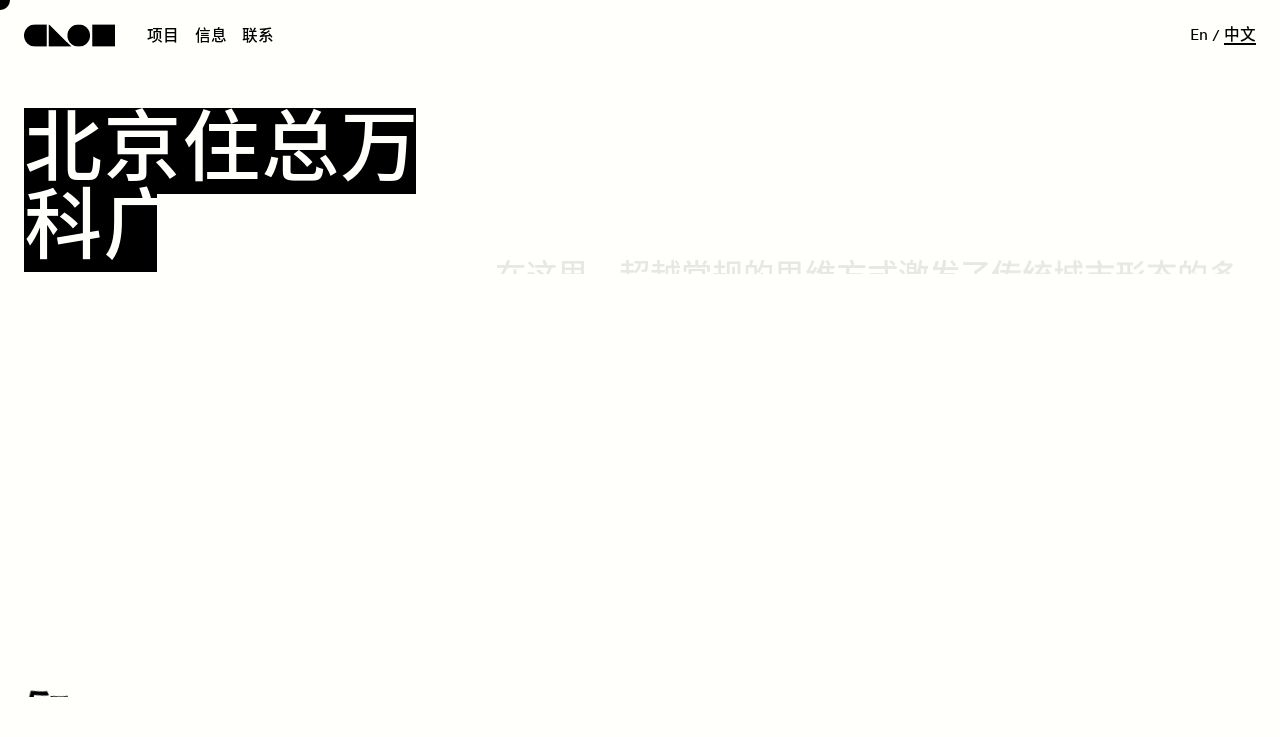

--- FILE ---
content_type: text/html; charset=UTF-8
request_url: https://www.clouarchitects.cn/project/zhuzong-vanke-plaza-beijing/
body_size: 25208
content:
<!doctype html>
<html lang="zh-hans" class="no-js">
<head>
<meta charset="UTF-8">
<meta http-equiv="X-UA-Compatible" content="IE=edge,chrome=1">
<meta name="viewport" content="width=device-width,initial-scale=1,user-scalable=1">
<link rel="apple-touch-icon" sizes="180x180" href="/apple-touch-icon.png">
<link rel="icon" type="image/png" sizes="32x32" href="/favicon-32x32.png">
<link rel="icon" type="image/png" sizes="16x16" href="/favicon-16x16.png">
<link rel="manifest" href="/site.webmanifest">
<link rel="mask-icon" href="/safari-pinned-tab.svg" color="#5bbad5">
<meta name="msapplication-TileColor" content="#ffffff">
<meta name="theme-color" content="#ffffff">
<meta name="p:domain_verify" content="e0066a3bd049e8b00d668801ddf7b6b8"/>
<link rel="preload" as="font" crossorigin href="https://www.clouarchitects.cn/wp-content/themes/clou/public/fonts/CircularXXWeb-Book.woff2">
<link rel="preload" as="font" crossorigin href="https://www.clouarchitects.cn/wp-content/themes/clou/public/fonts/CircularXXWeb-Bold.woff2">
<link rel="preload" as="font" crossorigin href="https://www.clouarchitects.cn/wp-content/themes/clou/public/fonts/NotoSansCJKsc-Bold.woff2">
<link rel="preload" as="font" crossorigin href="https://www.clouarchitects.cn/wp-content/themes/clou/public/fonts/NotoSansCJKsc-Medium.woff2">
<meta name='robots' content='index, follow, max-image-preview:large, max-snippet:-1, max-video-preview:-1' />
<style>img:is([sizes="auto" i], [sizes^="auto," i]) { contain-intrinsic-size: 3000px 1500px }</style>
<link rel="alternate" hreflang="zh-hans" href="https://www.clouarchitects.cn/project/zhuzong-vanke-plaza-beijing/" />
<link rel="alternate" hreflang="en" href="https://www.clouarchitects.com/project/zhuzong-vanke-plaza-beijing/" />
<link rel="alternate" hreflang="x-default" href="https://www.clouarchitects.com/project/zhuzong-vanke-plaza-beijing/" />
<!-- This site is optimized with the Yoast SEO plugin v24.2 - https://yoast.com/wordpress/plugins/seo/ -->
<title>北京住总万科广场 - 柯路建筑</title>
<meta name="description" content="在这里，超越常规的思维方式激发了传统城市形态的多样化演变，也为城市的生活发展提供了真正有意义的契机。" />
<link rel="canonical" href="https://www.clouarchitects.cn/project/zhuzong-vanke-plaza-beijing/" />
<meta property="og:locale" content="zh_CN" />
<meta property="og:type" content="article" />
<meta property="og:title" content="北京住总万科广场 - 柯路建筑" />
<meta property="og:description" content="打破盒子 在这里，超越常规的思维方式激发了传统城市形态的多样化演变，也为城市的生活发展提供了真正有意义的契机。......" />
<meta property="og:url" content="https://www.clouarchitects.cn/project/zhuzong-vanke-plaza-beijing/" />
<meta property="og:site_name" content="柯路建筑" />
<meta property="article:publisher" content="https://www.facebook.com/CLOUarchitects" />
<meta property="article:modified_time" content="2025-07-21T09:27:10+00:00" />
<meta property="og:image" content="https://www.clouarchitects.cn/wp-content/uploads/2022/03/beijing-zhuzong-vanke-plaza-mixed-use-clou-architects-0051-050-1.jpg" />
<meta property="og:image:width" content="2560" />
<meta property="og:image:height" content="2092" />
<meta property="og:image:type" content="image/jpeg" />
<meta name="twitter:card" content="summary_large_image" />
<meta name="twitter:site" content="@clouarchitects" />
<meta name="twitter:label1" content="预计阅读时间" />
<meta name="twitter:data1" content="1 分" />
<script type="application/ld+json" class="yoast-schema-graph">{"@context":"https://schema.org","@graph":[{"@type":"WebPage","@id":"https://www.clouarchitects.cn/project/zhuzong-vanke-plaza-beijing/","url":"https://www.clouarchitects.cn/project/zhuzong-vanke-plaza-beijing/","name":"北京住总万科广场 - 柯路建筑","isPartOf":{"@id":"https://www.clouarchitects.cn/#website"},"primaryImageOfPage":{"@id":"https://www.clouarchitects.cn/project/zhuzong-vanke-plaza-beijing/#primaryimage"},"image":{"@id":"https://www.clouarchitects.cn/project/zhuzong-vanke-plaza-beijing/#primaryimage"},"thumbnailUrl":"https://www.clouarchitects.cn/wp-content/uploads/2022/03/beijing-zhuzong-vanke-plaza-mixed-use-clou-architects-0051-050-1.jpg","datePublished":"2016-04-04T18:43:00+00:00","dateModified":"2025-07-21T09:27:10+00:00","breadcrumb":{"@id":"https://www.clouarchitects.cn/project/zhuzong-vanke-plaza-beijing/#breadcrumb"},"inLanguage":"zh-Hans","potentialAction":[{"@type":"ReadAction","target":["https://www.clouarchitects.cn/project/zhuzong-vanke-plaza-beijing/"]}]},{"@type":"ImageObject","inLanguage":"zh-Hans","@id":"https://www.clouarchitects.cn/project/zhuzong-vanke-plaza-beijing/#primaryimage","url":"https://www.clouarchitects.cn/wp-content/uploads/2022/03/beijing-zhuzong-vanke-plaza-mixed-use-clou-architects-0051-050-1.jpg","contentUrl":"https://www.clouarchitects.cn/wp-content/uploads/2022/03/beijing-zhuzong-vanke-plaza-mixed-use-clou-architects-0051-050-1.jpg","width":2560,"height":2092},{"@type":"BreadcrumbList","@id":"https://www.clouarchitects.cn/project/zhuzong-vanke-plaza-beijing/#breadcrumb","itemListElement":[{"@type":"ListItem","position":1,"name":"Home","item":"https://www.clouarchitects.cn/"},{"@type":"ListItem","position":2,"name":"北京住总万科广场"}]},{"@type":"WebSite","@id":"https://www.clouarchitects.cn/#website","url":"https://www.clouarchitects.cn/","name":"柯路建筑","description":"","publisher":{"@id":"https://www.clouarchitects.cn/#organization"},"potentialAction":[{"@type":"SearchAction","target":{"@type":"EntryPoint","urlTemplate":"https://www.clouarchitects.cn/?s={search_term_string}"},"query-input":{"@type":"PropertyValueSpecification","valueRequired":true,"valueName":"search_term_string"}}],"inLanguage":"zh-Hans"},{"@type":"Organization","@id":"https://www.clouarchitects.cn/#organization","name":"Clou architects","url":"https://www.clouarchitects.cn/","logo":{"@type":"ImageObject","inLanguage":"zh-Hans","@id":"https://www.clouarchitects.cn/#/schema/logo/image/","url":"https://www.clouarchitects.cn/wp-content/uploads/2022/04/clou-social.png","contentUrl":"https://www.clouarchitects.cn/wp-content/uploads/2022/04/clou-social.png","width":1080,"height":1080,"caption":"Clou architects"},"image":{"@id":"https://www.clouarchitects.cn/#/schema/logo/image/"},"sameAs":["https://www.facebook.com/CLOUarchitects","https://x.com/clouarchitects","https://www.instagram.com/clouarchitects/","https://www.linkedin.com/company/clouarchitects/","https://www.pinterest.co.uk/clouarchitect/_created/"]}]}</script>
<!-- / Yoast SEO plugin. -->
<style id='safe-svg-svg-icon-style-inline-css'>
.safe-svg-cover{text-align:center}.safe-svg-cover .safe-svg-inside{display:inline-block;max-width:100%}.safe-svg-cover svg{height:100%;max-height:100%;max-width:100%;width:100%}
</style>
<link rel='stylesheet' id='wpml-blocks-css' href='https://www.clouarchitects.cn/wp-content/plugins/sitepress-multilingual-cms/dist/css/blocks/styles.css' media='all' />
<link rel='stylesheet' id='theme-styles-css' href='https://www.clouarchitects.cn/wp-content/themes/clou/public/css/style.css?id=aa9faeb753e1d58351c3' media='all' />
<script id="wpml-xdomain-data-js-extra">
var wpml_xdomain_data = {"css_selector":"wpml-ls-item","ajax_url":"https:\/\/www.clouarchitects.cn\/wp-admin\/admin-ajax.php","current_lang":"zh-hans","_nonce":"29ea59a015"};
</script>
<script defer="defer" src="https://www.clouarchitects.cn/wp-content/plugins/sitepress-multilingual-cms/res/js/xdomain-data.js" id="wpml-xdomain-data-js" defer data-wp-strategy="defer"></script>
<meta name="generator" content="WPML ver:4.6.15 stt:59,1;" />
<script async src="https://www.googletagmanager.com/gtag/js?id=G-M0EH8DDLBS"></script>
<script>
window.dataLayer = window.dataLayer || [];
function gtag(){dataLayer.push(arguments);}
gtag('js', new Date());
gtag('config', 'G-M0EH8DDLBS');
</script>
</head>
<body class="project-template-default single single-project postid-5780 wp-embed-responsive is-ch-lang">
<div class="site-loader px-0.5 px-1@sm px-1.5@md | js-site-loader">
<span class="d-none | js-site-loader:clouText">柯路</span>
<div class="d-none | js-site-loader:lightLoader">
<svg class="site-loader__clou" width="197" height="197" viewBox="0 0 197 197" fill="black" xmlns="http://www.w3.org/2000/svg">
<path class="js-site-loader:clouIcon" d="M98.53 197.34H197.34V0H98.53C44.11 0 0 44.11 0 98.53V98.81C0 153.22 44.11 197.34 98.53 197.34Z"/>
<path class="js-site-loader:clouIcon" d="M0 0V69.77V197.34H127.56H197.33L0 0Z"/>
<path class="js-site-loader:clouIcon" d="M196.83 98.41C196.83 152.77 152.76 196.83 98.41 196.83C44.06 196.83 0 152.77 0 98.41C0 44.06 44.06 0 98.41 0C152.76 0 196.83 44.05 196.83 98.41Z"/>
<path class="js-site-loader:clouIcon" d="M69.76 0H0V69.77V197.34H127.57H197.33V127.57V0H69.76Z"/>
</svg>
</div>
<div class="site-loader__content d-none relative t-60 t-130@sm t-95@md t-ls-7 overflow-hidden | js-site-loader:completeLoader">
<div class="site-loader__sentence overflow-hidden t-center t-left@md px-0.25 | js-site-loader:contentInner">
我们是            <div
class="site-loader__word d-inline-block overflow-hidden overflow-visible@md | js-site-loader:wordContainer"
data-words="平面设计师|室内设计师|模型师|项目经理|商业规划师"
>
<span class="d-inline-block | js-site-loader:word">建筑师</span>
</div>
</div>
<div class="site-loader__wipe | js-site-loader:wipeWhite"></div>
<div class="d-none site-loader__wipe-clou t-60 t-130@sm t-95@md t-ls-7 overflow-hidden | js-site-loader:wipeClou">
<div class="site-loader__wipe-clou__text t-center t-left@md| js-site-loader:wipeText">我们是柯路</div>
</div>
</div>
<div class="site-loader__progress | js-site-loader:progress">
<div class="ml-4">
<div class="site-loader__progress__text | js-site-loader:loadingText">
加载中                <sup>(<span class="js-site-loader:percent">0</span>)</sup>
</div>
</div>
<div class="site-loader__bar-container mt-0.75">
<div class="site-loader__bar | js-site-loader:bar"></div>
<div class="site-loader__bar-bg | js-site-loader:barBg"></div>
</div>
</div>
</div>
<div role="dialog" aria-modal="false" aria-labelledby="cookie-notice-title" aria-describedby="cookie-notice-body" class="cookie d-none fixed bg-black p-0.75 t-16 | js-cookie-notice">
<div class="sr" id="cookie-notice-title">允许使用Cookie</div>
<div class="d-flex flex-column-reverse">
<div class="d-flex">
<a
href="#"
class="link d-inline-block overflow-hidden t-white d-inline-block t-700 | js-cookie-notice-toggle  | js-link"
data-cursor="link"
data-cursor-leave="onLinksLeave"
>
<span class="js-clip-text">是，我接受+</span>
<span class="link__underline link__underline--white | js-link-underline"></span>
</a>
</div>
<div id="cookie-notice-body" class="t-white pb-1">
我们将使用Cookie以提升您的使用体验
<a
href="https://www.clouarchitects.cn/%e6%9d%a1%e6%ac%be%e5%92%8c%e6%9d%a1%e4%bb%b6/"
class="link d-inline-block overflow-hidden t-white d-inline-block t-700 pb-0 align-bottom  | js-link"
target="_blank"             data-cursor="link"
data-cursor-leave="onLinksLeave"
>
<span class="js-clip-text">了解更多</span>
<span class="link__underline link__underline--white | js-link-underline"></span>
</a>
</div>
<button class="cookie__close absolute | js-cookie-notice-toggle" aria-controls="modal-container"><svg aria-hidden="true" >
<use xlink:href="/wp-content/themes/clou/public/images/svgsprite.svg#cross"></use>
</svg></button>
</div>
</div>
<header class="header fixed z-50 top left w-1/1 d-none pointer-events-none | js-header">
<div class="header__inner bg-white d-flex justify-between items-center h-1/1 w-1/1 px-0.5 px-1@sm px-1.5@md">
<div class="d-flex items-center pointer-events-auto">
<div>
<a href="https://www.clouarchitects.cn" class="js-header-logo" data-cursor="link" data-cursor-leave="onLinksLeave">
<svg class="header__logo d-block | js-header:logo" xmlns="http://www.w3.org/2000/svg"
xmlns:xlink="http://www.w3.org/1999/xlink" x="0px" y="0px"
viewBox="0 0 789.74 197.34" xml:space="preserve">
<mask id="header__logo__mask">
<rect class="js-header:mask" x="0" y="0" width="789.74" height="197.34" fill="#fff"/>
</mask>
<g mask="url(#header__logo__mask)">
<path id="C" class="header__logo__item | js-header:item"
d="M98.53,197.34h98.81V0L98.53,0C44.11,0,0,44.11,0,98.53v0.28C0,153.22,44.11,197.34,98.53,197.34z"/>
<polygon id="L" class="header__logo__item | js-header:item"
points="215.15,0 215.15,69.77 215.15,197.34 342.71,197.34 412.48,197.34 "/>
<path id="O" class="header__logo__item | js-header:item" d="M573.27,98.92c0,54.36-44.07,98.42-98.42,98.42c-54.35,0-98.41-44.06-98.41-98.42 c0-54.35,44.06-98.41,98.41-98.41C529.2,0.51,573.27,44.56,573.27,98.92z"/>
<polygon id="U" class="header__logo__item header__logo__item--last | js-header:lastItem"
points="662.17,0 592.41,0 592.41,69.77 592.41,197.34 719.98,197.34 789.74,197.34 789.74,127.57
789.74,0 "/>
</g>
</svg>
</a>
</div>
<nav class="d-none d-block@sm d-none@touch pointer-events-auto">
<ul class="header__nav d-flex items-center mb-0 pl-2 | js-header:nav">
<li class="nav__item relative  mr-1   | js-nav-item">
<a
href="https://www.clouarchitects.cn/projects/"
class="link link--menu d-inline-block t-lh-1.1 overflow-hidden  d-block | js-header-animate  | js-header-link"
data-header-link
role="menuitem"         data-cursor="link"
data-cursor-leave="onLinksLeave"
>
项目
<span class="link__underline  | js-header-link-underline"></span>
</a>
</li>
<li class="nav__item relative  mr-1   nav__item--dropdown  | js-nav-item">
<span class="link link--menu t-lh-1.1 overflow-hidden d-block cursor-default | js-header-animate">
信息
</span>
<ul class="nav__dropdown bg-black m-0 px-1.5 py-1">
<li role="none" class="nav__dropdown__item | js-nav-item">
<a
href="https://www.clouarchitects.cn/news/"
class="link link--menu d-inline-block t-lh-1.1 overflow-hidden t-white opacity-1 t-16@sm  | js-header-link"
data-header-link
role="menuitem"         data-cursor="link"
data-cursor-leave="onLinksLeave"
>
新闻
<span class="link__underline link__underline--white | js-header-link-underline"></span>
</a>
</li>
<li role="none" class="nav__dropdown__item | js-nav-item">
<a
href="https://www.clouarchitects.cn/%e5%a5%96%e9%a1%b9/"
class="link link--menu d-inline-block t-lh-1.1 overflow-hidden t-white opacity-1 t-16@sm  | js-header-link"
data-header-link
role="menuitem"         data-cursor="link"
data-cursor-leave="onLinksLeave"
>
奖项
<span class="link__underline link__underline--white | js-header-link-underline"></span>
</a>
</li>
<li role="none" class="nav__dropdown__item | js-nav-item">
<a
href="https://www.clouarchitects.cn/%e5%b7%a5%e4%bd%9c%e6%9c%ba%e4%bc%9a/"
class="link link--menu d-inline-block t-lh-1.1 overflow-hidden t-white opacity-1 t-16@sm  | js-header-link"
data-header-link
role="menuitem"         data-cursor="link"
data-cursor-leave="onLinksLeave"
>
工作
<span class="link__underline link__underline--white | js-header-link-underline"></span>
</a>
</li>
<li role="none" class="nav__dropdown__item | js-nav-item">
<a
href="https://www.clouarchitects.cn/%e6%88%91%e4%bb%ac%e7%9a%84%e5%9b%a2%e9%98%9f/"
class="link link--menu d-inline-block t-lh-1.1 overflow-hidden t-white opacity-1 t-16@sm  | js-header-link"
data-header-link
role="menuitem"         data-cursor="link"
data-cursor-leave="onLinksLeave"
>
团队
<span class="link__underline link__underline--white | js-header-link-underline"></span>
</a>
</li>
</ul>
</li>
<li class="nav__item relative   | js-nav-item">
<a
href="https://www.clouarchitects.cn/%e8%81%94%e7%b3%bb%e6%88%91%e4%bb%ac/"
class="link link--menu d-inline-block t-lh-1.1 overflow-hidden  d-block | js-header-animate  | js-header-link"
data-header-link
role="menuitem"         data-cursor="link"
data-cursor-leave="onLinksLeave"
>
联系
<span class="link__underline  | js-header-link-underline"></span>
</a>
</li>
</ul>
</nav>
</div>
<div class="d-none d-block@sm d-none@touch pointer-events-auto header__lang | js-header-lang">
<a
href="https://www.clouarchitects.com/project/zhuzong-vanke-plaza-beijing/"
class="link link--menu d-inline-block t-lh-1.1 overflow-hidden  js-header-lang-animate js-en-link  | js-header-link"
data-header-link
data-cursor="link"
data-cursor-leave="onLinksLeave"
>
En
<span class="link__underline  | js-header-link-underline"></span>
</a>
<div class="d-inline-block opacity-0 overflow-hidden | js-header-lang-animate">/</div>
<a
href="https://www.clouarchitects.cn/project/zhuzong-vanke-plaza-beijing/"
class="link link--menu d-inline-block t-lh-1.1 overflow-hidden  js-header-lang-animate js-cn-link active | js-header-link"
data-header-link
data-cursor="link"
data-cursor-leave="onLinksLeave"
>
中文
<span class="link__underline  | js-header-link-underline"></span>
</a>
</div>
<button class="burger d-none@sm d-block@touch p-0 pointer-events-auto | js-menu-toggle" aria-controls="menu-toggle">
<svg class="d-block" width="26" height="26" viewBox="0 0 26 26" xmlns="http://www.w3.org/2000/svg">
<rect class="burger__bg" width="26" height="26" />
<rect class="js-menu-toggle:firstLine" x="5" y="7" width="16" height="2" />
<rect class="js-menu-toggle:secondLine" x="5" y="12" width="16" height="2" />
<rect class="js-menu-toggle:lastLine" x="5" y="17" width="16" height="2" />
</svg>
</button>
<div id="menu-toggle" class="nav-mobile d-none@sm d-block@touch bg-black z-40 pointer-events-auto">
<div class="overflow-scroll d-flex flex-column justify-between h-1/1 pt-4.5 pb-1.5 px-3">
<div class="grid t-center">
<div class="w-1/2">
<p id="navigation-label" class="t-white | js-col-title">网页导航</p>
<nav class="mt-1.5" aria-labelledby="navigation-label">
<ul class="list-unstyled | js-mobile-first-col" role="menu">
<li role="none" class="  ">
<a
href="https://www.clouarchitects.cn/projects/"
class="link link--menu d-inline-block t-lh-1.1 overflow-hidden t-white js-mobile-link  | js-header-link"
data-header-link
role="menuitem"         data-cursor="link"
data-cursor-leave="onLinksLeave"
>
项目
<span class="link__underline link__underline--white | js-header-link-underline"></span>
</a>
</li>
<li role="none" class=" mt-0.5    hidden-mobile ">
<a
href="#"
class="link link--menu d-inline-block t-lh-1.1 overflow-hidden t-white js-mobile-link  | js-header-link"
data-header-link
role="menuitem"         data-cursor="link"
data-cursor-leave="onLinksLeave"
>
信息
<span class="link__underline link__underline--white | js-header-link-underline"></span>
</a>
</li>
<li role="none" class=" mt-0.5   d-none d-inline-block@md   contact ">
<a
href="https://www.clouarchitects.cn/%e8%81%94%e7%b3%bb%e6%88%91%e4%bb%ac/"
class="link link--menu d-inline-block t-lh-1.1 overflow-hidden t-white js-mobile-link  | js-header-link"
data-header-link
role="menuitem"         data-cursor="link"
data-cursor-leave="onLinksLeave"
>
联系
<span class="link__underline link__underline--white | js-header-link-underline"></span>
</a>
</li>
<li role="none" class="mt-0.5">
<a
href="https://www.clouarchitects.cn/news/"
class="link link--menu d-inline-block t-lh-1.1 overflow-hidden t-white js-mobile-link  | js-header-link"
data-header-link
role="menuitem"         data-cursor="link"
data-cursor-leave="onLinksLeave"
>
新闻
<span class="link__underline link__underline--white | js-header-link-underline"></span>
</a>
</li>
<li role="none" class="mt-0.5">
<a
href="https://www.clouarchitects.cn/%e5%a5%96%e9%a1%b9/"
class="link link--menu d-inline-block t-lh-1.1 overflow-hidden t-white js-mobile-link  | js-header-link"
data-header-link
role="menuitem"         data-cursor="link"
data-cursor-leave="onLinksLeave"
>
奖项
<span class="link__underline link__underline--white | js-header-link-underline"></span>
</a>
</li>
<li role="none" class="mt-0.5">
<a
href="https://www.clouarchitects.cn/%e5%b7%a5%e4%bd%9c%e6%9c%ba%e4%bc%9a/"
class="link link--menu d-inline-block t-lh-1.1 overflow-hidden t-white js-mobile-link  | js-header-link"
data-header-link
role="menuitem"         data-cursor="link"
data-cursor-leave="onLinksLeave"
>
工作
<span class="link__underline link__underline--white | js-header-link-underline"></span>
</a>
</li>
<li role="none" class="mt-0.5">
<a
href="https://www.clouarchitects.cn/%e6%88%91%e4%bb%ac%e7%9a%84%e5%9b%a2%e9%98%9f/"
class="link link--menu d-inline-block t-lh-1.1 overflow-hidden t-white js-mobile-link  | js-header-link"
data-header-link
role="menuitem"         data-cursor="link"
data-cursor-leave="onLinksLeave"
>
团队
<span class="link__underline link__underline--white | js-header-link-underline"></span>
</a>
</li>
<li role="none" class="mt-0.5">
<a
href="https://www.clouarchitects.cn/%e8%81%94%e7%b3%bb%e6%88%91%e4%bb%ac/"
class="link link--menu d-inline-block t-lh-1.1 overflow-hidden t-white js-mobile-link  | js-header-link"
data-header-link
role="menuitem"         data-cursor="link"
data-cursor-leave="onLinksLeave"
>
联系
<span class="link__underline link__underline--white | js-header-link-underline"></span>
</a>
</li>
</ul>
</nav>
</div>
<div class="w-1/2">
<p class="t-white | js-col-title">社交媒体</p>
<ul class="mt-1.5 t-white list-unstyled | js-mobile-second-col">
<li >
<button class="link link--menu d-inline-block t-lh-1.1 t-white px-0 overflow-hidden | js-mobile-link js-header-link" data-modal="#wechat" aria-controls="modal-container">
微信
<span class="link__underline link__underline--white | js-header-link-underline"></span>
</button>
</li>
<li  class="mt-0.5" >
<a
href="https://weibo.com/clouarchitects"
class="link link--menu d-inline-block t-lh-1.1 overflow-hidden t-white js-mobile-link  | js-header-link"
data-header-link
target="_blank"      role="menuitem"      rel="noopener"     data-cursor="link"
data-cursor-leave="onLinksLeave"
>
微博
<span class="link__underline link__underline--white | js-header-link-underline"></span>
</a>
</li>
<li  class="mt-0.5" >
<a
href="https://www.xiaohongshu.com/user/profile/628c8e22000000002102393c?xhsshare=CopyLink&amp;appuid=628c8e22000000002102393c&amp;apptime=1653390061"
class="link link--menu d-inline-block t-lh-1.1 overflow-hidden t-white js-mobile-link  | js-header-link"
data-header-link
target="_blank"      role="menuitem"      rel="noopener"     data-cursor="link"
data-cursor-leave="onLinksLeave"
>
小红书
<span class="link__underline link__underline--white | js-header-link-underline"></span>
</a>
</li>
<li  class="mt-0.5" >
<a
href="https://www.instagram.com/clouarchitects/"
class="link link--menu d-inline-block t-lh-1.1 overflow-hidden t-white js-mobile-link  | js-header-link"
data-header-link
target="_blank"      role="menuitem"      rel="noopener"     data-cursor="link"
data-cursor-leave="onLinksLeave"
>
Instagram
<span class="link__underline link__underline--white | js-header-link-underline"></span>
</a>
</li>
<li  class="mt-0.5" >
<a
href="https://www.linkedin.com/company/clouarchitects/"
class="link link--menu d-inline-block t-lh-1.1 overflow-hidden t-white js-mobile-link  | js-header-link"
data-header-link
target="_blank"      role="menuitem"      rel="noopener"     data-cursor="link"
data-cursor-leave="onLinksLeave"
>
领英
<span class="link__underline link__underline--white | js-header-link-underline"></span>
</a>
</li>
<li  class="mt-0.5" >
<a
href="https://t.me/clouarchitects"
class="link link--menu d-inline-block t-lh-1.1 overflow-hidden t-white js-mobile-link  | js-header-link"
data-header-link
target="_blank"      role="menuitem"      rel="noopener"     data-cursor="link"
data-cursor-leave="onLinksLeave"
>
电报
<span class="link__underline link__underline--white | js-header-link-underline"></span>
</a>
</li>
<li  class="mt-0.5" >
<a
href="http://eepurl.com/h8o4SX"
class="link link--menu d-inline-block t-lh-1.1 overflow-hidden t-white js-mobile-link  | js-header-link"
data-header-link
target="_blank"      role="menuitem"      rel="noopener"     data-cursor="link"
data-cursor-leave="onLinksLeave"
>
邮件订阅
<span class="link__underline link__underline--white | js-header-link-underline"></span>
</a>
</li>
</ul>
</div>
</div>
<div class="header__lang t-white d-flex justify-center items-center">
<a
href="https://www.clouarchitects.com/project/zhuzong-vanke-plaza-beijing/"
class="link link--menu d-inline-block t-lh-1.1 overflow-hidden t-white js-mobile-lang js-en-link  | js-header-link"
data-header-link
data-cursor="link"
data-cursor-leave="onLinksLeave"
>
En
<span class="link__underline link__underline--white | js-header-link-underline"></span>
</a>
<span class="mx-0.5 | js-mobile-lang">/</span>
<a
href="https://www.clouarchitects.cn/project/zhuzong-vanke-plaza-beijing/"
class="link link--menu d-inline-block t-lh-1.1 overflow-hidden t-white js-mobile-lang js-cn-link active | js-header-link"
data-header-link
data-cursor="link"
data-cursor-leave="onLinksLeave"
>
中文
<span class="link__underline link__underline--white | js-header-link-underline"></span>
</a>
</div>
</div>
</div>
</div>
<div class="d-flex items-center justify-between mb-2 pointer-events-auto px-0.5 px-1@sm px-1.5@md pb-1 projects-header | js-projects-header">
<div class="d-flex items-center">
<div class="button overflow-hidden t-700 | js-button js-filter-projects">
<span class="button__text">
<span class="js-clip-text">筛选 +</span>
<span class="button__underline | js-button:underline js-clip-underline"></span>
</span>
<span class="button__wipe d-block bg-black | js-button:clipBlock">
<span class="button__wipe__text t-white d-block | js-button:clipText">筛选 +</span>
</span>
</div>
<div class="button ml-1">
<span class="button__text d-none | js-clear-filters">
<span class="js-clip-text">清楚全部</span>
</span>
</div>
</div>
<div class="button overflow-hidden t-700 | js-button js-switch-view" data-current-view="ring" data-grid-view-text="网格 +" data-ring-view-text="环形 +">
<span class="button__text">
<span class="js-clip-text">网格 +</span>
<span class="button__underline | js-button:underline js-clip-underline"></span>
</span>
<span class="button__wipe d-block bg-black | js-button:clipBlock">
<span class="button__wipe__text t-white d-block | js-button:clipText">网格 +</span>
</span>
</div>
</div></header>
<div asscroll-container>
<div asscroll>
<div data-taxi>
<div data-taxi-view="project" class="container-fluid overflow-hidden">
<div class="grid">
<aside class="w-1/1@touch w-8/24@md js-sticky">
<div class="js-sticky:pin">
<div class="h-sidebar@md d-flex@md flex-column justify-between">
<h1 class="t-100@md t-ls-7 mb-1.5 mb-2@sm | js-intro-h1">北京住总万科广场</h1>
<div class="mb-1.5@md">
<a
class="button t-30 t-60@md t-ls-3 t-ls-5@md t-lh-1.1 js-intro-button overflow-hidden | js-button"
href="https://www.clouarchitects.cn/projects"                     data-cursor="link"
data-cursor-leave="onLinksLeave"
>
<span class="button__text">
<span class="js-clip-text ">所有项目+</span>
<span class="button__underline | js-button:underline js-clip-underline"></span>
</span>
<span class="button__wipe d-block bg-black | js-button:clipBlock">
<span class="button__wipe__text t-white d-block | js-button:clipText">
所有项目+
</span>
</span>
</a>
</div>
</div>
</div>
</aside>
<main class="w-1/1@touch w-1/1 w-15/24@md offset-1/24@md js-main">
<article class="user-content trim-vertical mt-1.5 mt-3@sm mt-2.5@md">
<h2 class="h3 -mb-0.2em t-24 t-40@sm t-no-kerning | js-intro-summary">在这里，超越常规的思维方式激发了传统城市形态的多样化演变，也为城市的生活发展提供了真正有意义的契机。</h2>
<figure
class="image mt-1.5 mt-2@sm mt-3@md mb-2 mb-3@sm js-intro-img"
style="
--aspect: 1.2028169014085;          --aspect-sm: 0.62926136363636;          --aspect-md: 0.58470894874023;             "
>
<div class="image__inner"><div class="image__img"><img fetchpriority="high" decoding="async" width="2000" height="1125" src="https://www.clouarchitects.cn/wp-content/uploads/2022/03/beijing-zhuzong-vanke-plaza-mixed-use-clou-architects-0051-050-1-2000x1125.jpg" class="attachment-16:9 size-16:9 wp-post-image" alt="" srcset="https://www.clouarchitects.cn/wp-content/uploads/2022/03/beijing-zhuzong-vanke-plaza-mixed-use-clou-architects-0051-050-1-2000x1125.jpg 2000w, https://www.clouarchitects.cn/wp-content/uploads/2022/03/beijing-zhuzong-vanke-plaza-mixed-use-clou-architects-0051-050-1-1344x756.jpg 1344w, https://www.clouarchitects.cn/wp-content/uploads/2022/03/beijing-zhuzong-vanke-plaza-mixed-use-clou-architects-0051-050-1-2560x1440.jpg 2560w" sizes="(max-width: 2000px) 100vw, (min-width: 1921px) 2560px, 2000px" /></div></div>
</figure>
<div class="w-20/24 offset-2/24 offset-0@md w-1/1@md my-2 my-3@sm mb-2@md js-intro-meta">
<div class="grid">
<div class="w-1/1 w-1/2@sm w-1/3@md">
<div class="t-14 t-16@sm">业主</div>
<div class="t-16 t-base@sm t-30@md t-ls-1@md t-lh-1.1 | js-meta-term">万科集团</div>
</div>
<div class="w-1/1 w-1/2@sm w-1/3@md mt-1 mt-0@sm">
<div class="t-14 t-16@sm">功能</div>
<div class="t-16 t-base@sm t-30@md t-ls-1@md t-lh-1.1 | js-meta-term">
住宅、办公、综合体、购物中心
</div>
</div>
<div class="w-1/1 w-1/2@sm w-1/3@md mt-1 mt-0@md">
<div class="t-14 t-16@sm">阶段</div>
<div class="t-16 t-base@sm t-30@md t-ls-1@md t-lh-1.1 | js-meta-term">
已竣工
</div>
</div>
<div class="w-1/1 w-1/2@sm w-1/3@md mt-1">
<div class="t-14 t-16@sm">地点</div>
<div class="t-16 t-base@sm t-30@md t-ls-1@md t-lh-1.1 | js-meta-term">中国，北京</div>
</div>
<div class="w-1/1 w-1/2@sm w-1/3@md mt-1">
<div class="t-14 t-16@sm">类型</div>
<div class="t-16 t-base@sm t-30@md t-ls-1@md t-lh-1.1 | js-meta-term">室内设计、建筑设计、景观设计</div>
</div>
<div class="w-1/1 w-1/2@sm w-1/3@md mt-1">
<div class="t-14 t-16@sm">尺度</div>
<div class="t-16 t-base@sm t-30@md t-ls-1@md t-lh-1.1 | js-meta-term">
127,000平方米                            </div>
</div>
</div>
</div>
<figure
class="image my-2 my-3@sm"
style="
--aspect: 1;                             "
>
<div class="image__inner"><div class="image__img"><img decoding="async" width="1000" height="1000" src="https://www.clouarchitects.cn/wp-content/uploads/2022/03/beijing-zhuzong-vanke-plaza-mixed-use-clou-architects-0051-034-1000x1000.jpg" class="attachment-1:1 size-1:1" alt="" srcset="https://www.clouarchitects.cn/wp-content/uploads/2022/03/beijing-zhuzong-vanke-plaza-mixed-use-clou-architects-0051-034-1000x1000.jpg 1000w, https://www.clouarchitects.cn/wp-content/uploads/2022/03/beijing-zhuzong-vanke-plaza-mixed-use-clou-architects-0051-034-266x266.jpg 266w" sizes="(max-width: 1000px) 100vw, 1000px" /></div></div>
</figure>
<h2 class="wp-block-heading" id="breaking-the-box">打破盒子</h2>
<p>在这里，超越常规的思维方式激发了传统城市形态的多样化演变，也为城市的生活发展提供了真正有意义的契机。</p>
<figure
class="image my-2 my-3@sm image--native border border--2 js-no-parallax"
style="
--aspect: 0.625;                             "
>
<div class="image__inner"><div class="image__img"><img decoding="async" width="1152" height="720" src="https://www.clouarchitects.cn/wp-content/uploads/2022/03/beijing-zhuzong-vanke-plaza-mixed-use-clou-architects-0051-concept-1-1152x720.jpg" class="attachment-native size-native" alt="" srcset="https://www.clouarchitects.cn/wp-content/uploads/2022/03/beijing-zhuzong-vanke-plaza-mixed-use-clou-architects-0051-concept-1-1152x720.jpg 1152w, https://www.clouarchitects.cn/wp-content/uploads/2022/03/beijing-zhuzong-vanke-plaza-mixed-use-clou-architects-0051-concept-1-576x360.jpg 576w, https://www.clouarchitects.cn/wp-content/uploads/2022/03/beijing-zhuzong-vanke-plaza-mixed-use-clou-architects-0051-concept-1.jpg 2560w" sizes="(max-width: 1152px) 100vw, 1152px" /></div></div>
</figure>
<h2 class="wp-block-heading" id="breaking-the-box">旧宫改造的一部分</h2>
<p>这是一个建筑面积127,000平方米，集居住、办公、裙房商场、休闲娱乐设施于一体的城市综合体项目，其穿插交错的形体不仅丰富了建筑形式上的趣味，还拓展了公众体验的多样性。</p>
<figure
class="image my-2 my-3@sm"
style="
--aspect: 0.5625;                             "
>
<div class="image__inner"><div class="image__img"><img decoding="async" width="1152" height="648" src="https://www.clouarchitects.cn/wp-content/uploads/2022/03/beijing-zhuzong-vanke-plaza-mixed-use-clou-architects-0051-020-1152x648.jpg" class="attachment-native size-native" alt="" srcset="https://www.clouarchitects.cn/wp-content/uploads/2022/03/beijing-zhuzong-vanke-plaza-mixed-use-clou-architects-0051-020-1152x648.jpg 1152w, https://www.clouarchitects.cn/wp-content/uploads/2022/03/beijing-zhuzong-vanke-plaza-mixed-use-clou-architects-0051-020-576x324.jpg 576w, https://www.clouarchitects.cn/wp-content/uploads/2022/03/beijing-zhuzong-vanke-plaza-mixed-use-clou-architects-0051-020-2000x1125.jpg 2000w, https://www.clouarchitects.cn/wp-content/uploads/2022/03/beijing-zhuzong-vanke-plaza-mixed-use-clou-architects-0051-020.jpg 2560w" sizes="(max-width: 1152px) 100vw, (min-width: 1921px) 2560px, 1152px" /></div></div>
</figure>
<figure
class="image my-2 my-3@sm"
style="
--aspect: 0.725390625;                             "
>
<div class="image__inner"><div class="image__img"><img decoding="async" width="1152" height="836" src="https://www.clouarchitects.cn/wp-content/uploads/2022/03/beijing-zhuzong-vanke-plaza-mixed-use-clou-architects-0051-009-1152x836.jpg" class="attachment-native size-native" alt="" srcset="https://www.clouarchitects.cn/wp-content/uploads/2022/03/beijing-zhuzong-vanke-plaza-mixed-use-clou-architects-0051-009-1152x836.jpg 1152w, https://www.clouarchitects.cn/wp-content/uploads/2022/03/beijing-zhuzong-vanke-plaza-mixed-use-clou-architects-0051-009-576x418.jpg 576w, https://www.clouarchitects.cn/wp-content/uploads/2022/03/beijing-zhuzong-vanke-plaza-mixed-use-clou-architects-0051-009.jpg 2560w" sizes="(max-width: 1152px) 100vw, 1152px" /></div></div>
</figure>
<h2 class="wp-block-heading" id="breaking-the-box">24小时商场</h2>
<p>清晰呈现了建筑的流线逻辑，通过巧妙的流线规划，使两种运营模式同时存在成为可能，既满足一到三层集中商业白天12小时的运行需求，又为三层以上的餐厅、酒吧、电影院等需超时营业的业态提供独立开放的条件，满足现代都市生活24小时不夜城的需求。内部体块的剖面表现了功能与商业语境下的建筑化表达。</p>
<figure
class="image my-2 my-3@sm image--native border border--2 js-no-parallax"
style="
--aspect: 0.66244725738397;                             "
>
<div class="image__inner"><div class="image__img"><img decoding="async" width="1152" height="763" src="https://www.clouarchitects.cn/wp-content/uploads/2022/03/beijing-zhuzong-vanke-plaza-mixed-use-clou-architects-0051-diagram-1-1152x763.jpg" class="attachment-native size-native" alt="" srcset="https://www.clouarchitects.cn/wp-content/uploads/2022/03/beijing-zhuzong-vanke-plaza-mixed-use-clou-architects-0051-diagram-1-1152x763.jpg 1152w, https://www.clouarchitects.cn/wp-content/uploads/2022/03/beijing-zhuzong-vanke-plaza-mixed-use-clou-architects-0051-diagram-1-576x382.jpg 576w, https://www.clouarchitects.cn/wp-content/uploads/2022/03/beijing-zhuzong-vanke-plaza-mixed-use-clou-architects-0051-diagram-1.jpg 2133w" sizes="(max-width: 1152px) 100vw, 1152px" /></div></div>
</figure>
<h2 class="wp-block-heading" id="breaking-the-box">立面的流线</h2>
<p>建筑的剖面很好的展示了该项目在功能上和商业上的内在合理性。在这里，超越常规的思维方式刺激了传统城市形态的多样化演变，也为城市生活发展提供真正有意义的契机。</p>
<figure
class="image my-2 my-3@sm image--native border border--2 js-no-parallax"
style="
--aspect: 0.70703125;                             "
>
<div class="image__inner"><div class="image__img"><img decoding="async" width="1152" height="815" src="https://www.clouarchitects.cn/wp-content/uploads/2022/03/beijing-zhuzong-vanke-plaza-mixed-use-clou-architects-0051-drawing-001-1152x815.jpg" class="attachment-native size-native" alt="" srcset="https://www.clouarchitects.cn/wp-content/uploads/2022/03/beijing-zhuzong-vanke-plaza-mixed-use-clou-architects-0051-drawing-001-1152x815.jpg 1152w, https://www.clouarchitects.cn/wp-content/uploads/2022/03/beijing-zhuzong-vanke-plaza-mixed-use-clou-architects-0051-drawing-001-576x407.jpg 576w, https://www.clouarchitects.cn/wp-content/uploads/2022/03/beijing-zhuzong-vanke-plaza-mixed-use-clou-architects-0051-drawing-001.jpg 2560w" sizes="(max-width: 1152px) 100vw, 1152px" /></div></div>
</figure>
<figure
class="image my-2 my-3@sm"
style="
--aspect: 1.4997070884593;                             "
>
<div class="image__inner"><div class="image__img"><img decoding="async" width="1152" height="1728" src="https://www.clouarchitects.cn/wp-content/uploads/2022/03/beijing-zhuzong-vanke-plaza-mixed-use-clou-architects-0051-018-1152x1728.jpg" class="attachment-native size-native" alt="" srcset="https://www.clouarchitects.cn/wp-content/uploads/2022/03/beijing-zhuzong-vanke-plaza-mixed-use-clou-architects-0051-018-1152x1728.jpg 1152w, https://www.clouarchitects.cn/wp-content/uploads/2022/03/beijing-zhuzong-vanke-plaza-mixed-use-clou-architects-0051-018-576x864.jpg 576w, https://www.clouarchitects.cn/wp-content/uploads/2022/03/beijing-zhuzong-vanke-plaza-mixed-use-clou-architects-0051-018.jpg 1707w" sizes="(max-width: 1152px) 100vw, 1152px" /></div></div>
</figure>
<figure
class="image my-2 my-3@sm"
style="
--aspect: 0.9875;                             "
>
<div class="image__inner"><div class="image__img"><img decoding="async" width="1152" height="1138" src="https://www.clouarchitects.cn/wp-content/uploads/2022/03/beijing-zhuzong-vanke-plaza-mixed-use-clou-architects-0051-046-1152x1138.jpg" class="attachment-native size-native" alt="" srcset="https://www.clouarchitects.cn/wp-content/uploads/2022/03/beijing-zhuzong-vanke-plaza-mixed-use-clou-architects-0051-046-1152x1138.jpg 1152w, https://www.clouarchitects.cn/wp-content/uploads/2022/03/beijing-zhuzong-vanke-plaza-mixed-use-clou-architects-0051-046-576x569.jpg 576w, https://www.clouarchitects.cn/wp-content/uploads/2022/03/beijing-zhuzong-vanke-plaza-mixed-use-clou-architects-0051-046.jpg 2560w" sizes="(max-width: 1152px) 100vw, 1152px" /></div></div>
</figure>
<h2 class="wp-block-heading" id="breaking-the-box">多重“地面层”</h2>
<p>人们普遍习惯在建筑首层展开公共活动或者商业行为，但通常首层面积往往有限。因此项目的一个重要设计举措是在竖向层面创造了更多额外的“首层”。</p>
<figure
class="image my-2 my-3@sm image--native border border--2 js-no-parallax"
style="
--aspect: 0.89076418190342;                             "
>
<div class="image__inner"><div class="image__img"><img decoding="async" width="1152" height="1026" src="https://www.clouarchitects.cn/wp-content/uploads/2022/03/beijing-zhuzong-vanke-plaza-mixed-use-clou-architects-0051-diagram2-1-1152x1026.jpg" class="attachment-native size-native" alt="" srcset="https://www.clouarchitects.cn/wp-content/uploads/2022/03/beijing-zhuzong-vanke-plaza-mixed-use-clou-architects-0051-diagram2-1-1152x1026.jpg 1152w, https://www.clouarchitects.cn/wp-content/uploads/2022/03/beijing-zhuzong-vanke-plaza-mixed-use-clou-architects-0051-diagram2-1-576x513.jpg 576w, https://www.clouarchitects.cn/wp-content/uploads/2022/03/beijing-zhuzong-vanke-plaza-mixed-use-clou-architects-0051-diagram2-1.jpg 2133w" sizes="(max-width: 1152px) 100vw, 1152px" /></div></div>
</figure>
<figure
class="image my-2 my-3@sm"
style="
--aspect: 0.602734375;                             "
>
<div class="image__inner"><div class="image__img"><img decoding="async" width="1152" height="694" src="https://www.clouarchitects.cn/wp-content/uploads/2022/03/beijing-zhuzong-vanke-plaza-mixed-use-clou-architects-0051-model-017-1152x694.jpg" class="attachment-native size-native" alt="" srcset="https://www.clouarchitects.cn/wp-content/uploads/2022/03/beijing-zhuzong-vanke-plaza-mixed-use-clou-architects-0051-model-017-1152x694.jpg 1152w, https://www.clouarchitects.cn/wp-content/uploads/2022/03/beijing-zhuzong-vanke-plaza-mixed-use-clou-architects-0051-model-017-576x347.jpg 576w, https://www.clouarchitects.cn/wp-content/uploads/2022/03/beijing-zhuzong-vanke-plaza-mixed-use-clou-architects-0051-model-017.jpg 2560w" sizes="(max-width: 1152px) 100vw, 1152px" /></div></div>
</figure>
<div class="block-image-columns grid my-2 my-3@sm">
<div class="w-1/1 w-1/2@md">
<figure
class="image "
style="
--aspect: 0.666796875;                             "
>
<div class="image__inner"><div class="image__img"><img decoding="async" width="1152" height="768" src="https://www.clouarchitects.cn/wp-content/uploads/2022/03/beijing-zhuzong-vanke-plaza-mixed-use-clou-architects-0051-model-019-1152x768.jpg" class="attachment-native size-native" alt="" srcset="https://www.clouarchitects.cn/wp-content/uploads/2022/03/beijing-zhuzong-vanke-plaza-mixed-use-clou-architects-0051-model-019-1152x768.jpg 1152w, https://www.clouarchitects.cn/wp-content/uploads/2022/03/beijing-zhuzong-vanke-plaza-mixed-use-clou-architects-0051-model-019-576x384.jpg 576w, https://www.clouarchitects.cn/wp-content/uploads/2022/03/beijing-zhuzong-vanke-plaza-mixed-use-clou-architects-0051-model-019.jpg 2560w" sizes="(max-width: 1152px) 100vw, 1152px" /></div></div>
</figure>
</div>
<div class="w-1/1 w-1/2@md mt-0.5  mt-1@sm  mt-0@md">
<figure
class="image "
style="
--aspect: 0.666796875;                             "
>
<div class="image__inner"><div class="image__img"><img decoding="async" width="1152" height="768" src="https://www.clouarchitects.cn/wp-content/uploads/2022/03/beijing-zhuzong-vanke-plaza-mixed-use-clou-architects-0051-model-018-1152x768.jpg" class="attachment-native size-native" alt="" srcset="https://www.clouarchitects.cn/wp-content/uploads/2022/03/beijing-zhuzong-vanke-plaza-mixed-use-clou-architects-0051-model-018-1152x768.jpg 1152w, https://www.clouarchitects.cn/wp-content/uploads/2022/03/beijing-zhuzong-vanke-plaza-mixed-use-clou-architects-0051-model-018-576x384.jpg 576w, https://www.clouarchitects.cn/wp-content/uploads/2022/03/beijing-zhuzong-vanke-plaza-mixed-use-clou-architects-0051-model-018.jpg 2560w" sizes="(max-width: 1152px) 100vw, 1152px" /></div></div>
</figure>
</div>
</div>
<figure
class="image my-2 my-3@sm image--native border border--2 js-no-parallax"
style="
--aspect: 0.70703125;                             "
>
<div class="image__inner"><div class="image__img"><img decoding="async" width="1152" height="815" src="https://www.clouarchitects.cn/wp-content/uploads/2022/03/beijing-zhuzong-vanke-plaza-mixed-use-clou-architects-0051-drawing-002-1152x815.jpg" class="attachment-native size-native" alt="" srcset="https://www.clouarchitects.cn/wp-content/uploads/2022/03/beijing-zhuzong-vanke-plaza-mixed-use-clou-architects-0051-drawing-002-1152x815.jpg 1152w, https://www.clouarchitects.cn/wp-content/uploads/2022/03/beijing-zhuzong-vanke-plaza-mixed-use-clou-architects-0051-drawing-002-576x407.jpg 576w, https://www.clouarchitects.cn/wp-content/uploads/2022/03/beijing-zhuzong-vanke-plaza-mixed-use-clou-architects-0051-drawing-002.jpg 2560w" sizes="(max-width: 1152px) 100vw, 1152px" /></div></div>
</figure>
<figure
class="image my-2 my-3@sm"
style="
--aspect: 0.782421875;                             "
>
<div class="image__inner"><div class="image__img"><img decoding="async" width="1152" height="901" src="https://www.clouarchitects.cn/wp-content/uploads/2022/03/beijing-zhuzong-vanke-plaza-mixed-use-clou-architects-0051-032-1152x901.jpg" class="attachment-native size-native" alt="" srcset="https://www.clouarchitects.cn/wp-content/uploads/2022/03/beijing-zhuzong-vanke-plaza-mixed-use-clou-architects-0051-032-1152x901.jpg 1152w, https://www.clouarchitects.cn/wp-content/uploads/2022/03/beijing-zhuzong-vanke-plaza-mixed-use-clou-architects-0051-032-576x451.jpg 576w, https://www.clouarchitects.cn/wp-content/uploads/2022/03/beijing-zhuzong-vanke-plaza-mixed-use-clou-architects-0051-032.jpg 2560w" sizes="(max-width: 1152px) 100vw, 1152px" /></div></div>
</figure>
<figure
class="image my-2 my-3@sm"
style="
--aspect: 0.754296875;                             "
>
<div class="image__inner"><div class="image__img"><img decoding="async" width="1152" height="869" src="https://www.clouarchitects.cn/wp-content/uploads/2022/03/beijing-zhuzong-vanke-plaza-mixed-use-clou-architects-0051-041-1152x869.jpg" class="attachment-native size-native" alt="" srcset="https://www.clouarchitects.cn/wp-content/uploads/2022/03/beijing-zhuzong-vanke-plaza-mixed-use-clou-architects-0051-041-1152x869.jpg 1152w, https://www.clouarchitects.cn/wp-content/uploads/2022/03/beijing-zhuzong-vanke-plaza-mixed-use-clou-architects-0051-041-576x434.jpg 576w, https://www.clouarchitects.cn/wp-content/uploads/2022/03/beijing-zhuzong-vanke-plaza-mixed-use-clou-architects-0051-041.jpg 2560w" sizes="(max-width: 1152px) 100vw, 1152px" /></div></div>
</figure>
<div class="block-image-columns grid my-2 my-3@sm">
<div class="w-1/1 w-1/2@md">
<figure
class="image "
style="
--aspect: 1;                             "
>
<div class="image__inner"><div class="image__img"><img decoding="async" width="1000" height="1000" src="https://www.clouarchitects.cn/wp-content/uploads/2022/03/beijing-zhuzong-vanke-plaza-mixed-use-clou-architects-0051-026-1000x1000.jpg" class="attachment-1:1 size-1:1" alt="" srcset="https://www.clouarchitects.cn/wp-content/uploads/2022/03/beijing-zhuzong-vanke-plaza-mixed-use-clou-architects-0051-026-1000x1000.jpg 1000w, https://www.clouarchitects.cn/wp-content/uploads/2022/03/beijing-zhuzong-vanke-plaza-mixed-use-clou-architects-0051-026-266x266.jpg 266w" sizes="(max-width: 1000px) 100vw, 1000px" /></div></div>
</figure>
</div>
<div class="w-1/1 w-1/2@md mt-0.5  mt-1@sm  mt-0@md">
<figure
class="image "
style="
--aspect: 1;                             "
>
<div class="image__inner"><div class="image__img"><img decoding="async" width="1000" height="1000" src="https://www.clouarchitects.cn/wp-content/uploads/2022/03/beijing-zhuzong-vanke-plaza-mixed-use-clou-architects-0051-001-1000x1000.jpg" class="attachment-1:1 size-1:1" alt="" srcset="https://www.clouarchitects.cn/wp-content/uploads/2022/03/beijing-zhuzong-vanke-plaza-mixed-use-clou-architects-0051-001-1000x1000.jpg 1000w, https://www.clouarchitects.cn/wp-content/uploads/2022/03/beijing-zhuzong-vanke-plaza-mixed-use-clou-architects-0051-001-266x266.jpg 266w" sizes="(max-width: 1000px) 100vw, 1000px" /></div></div>
</figure>
</div>
</div>
<div class="block-image-columns grid my-2 my-3@sm">
<div class="w-1/1 w-1/2@md">
<figure
class="image "
style="
--aspect: 1;                             "
>
<div class="image__inner"><div class="image__img"><img decoding="async" width="1000" height="1000" src="https://www.clouarchitects.cn/wp-content/uploads/2022/03/beijing-zhuzong-vanke-plaza-mixed-use-clou-architects-0051-028-1000x1000.jpg" class="attachment-1:1 size-1:1" alt="" srcset="https://www.clouarchitects.cn/wp-content/uploads/2022/03/beijing-zhuzong-vanke-plaza-mixed-use-clou-architects-0051-028-1000x1000.jpg 1000w, https://www.clouarchitects.cn/wp-content/uploads/2022/03/beijing-zhuzong-vanke-plaza-mixed-use-clou-architects-0051-028-266x266.jpg 266w" sizes="(max-width: 1000px) 100vw, 1000px" /></div></div>
</figure>
</div>
<div class="w-1/1 w-1/2@md mt-0.5  mt-1@sm  mt-0@md">
<figure
class="image "
style="
--aspect: 1;                             "
>
<div class="image__inner"><div class="image__img"><img decoding="async" width="1000" height="1000" src="https://www.clouarchitects.cn/wp-content/uploads/2022/03/beijing-zhuzong-vanke-plaza-mixed-use-clou-architects-0051-027-1000x1000.jpg" class="attachment-1:1 size-1:1" alt="" srcset="https://www.clouarchitects.cn/wp-content/uploads/2022/03/beijing-zhuzong-vanke-plaza-mixed-use-clou-architects-0051-027-1000x1000.jpg 1000w, https://www.clouarchitects.cn/wp-content/uploads/2022/03/beijing-zhuzong-vanke-plaza-mixed-use-clou-architects-0051-027-266x266.jpg 266w" sizes="(max-width: 1000px) 100vw, 1000px" /></div></div>
</figure>
</div>
</div>
<div class="block-image-columns grid my-2 my-3@sm">
<div class="w-1/1 w-1/2@sm">
<figure
class="image "
style="
--aspect: 1.3333333333333;                             "
>
<div class="image__inner"><div class="image__img"><img decoding="async" width="1152" height="1536" src="https://www.clouarchitects.cn/wp-content/uploads/2022/03/beijing-zhuzong-vanke-plaza-mixed-use-clou-architects-0051-004-1152x1536.jpg" class="attachment-3:4 size-3:4" alt="" srcset="https://www.clouarchitects.cn/wp-content/uploads/2022/03/beijing-zhuzong-vanke-plaza-mixed-use-clou-architects-0051-004-1152x1536.jpg 1152w, https://www.clouarchitects.cn/wp-content/uploads/2022/03/beijing-zhuzong-vanke-plaza-mixed-use-clou-architects-0051-004-780x1040.jpg 780w, https://www.clouarchitects.cn/wp-content/uploads/2022/03/beijing-zhuzong-vanke-plaza-mixed-use-clou-architects-0051-004-1542x2056.jpg 1542w" sizes="(max-width: 1152px) 100vw, (min-width: 1921px) 1542px, 1152px" /></div></div>
</figure>
</div>
<div class="w-1/1 w-1/2@sm mt-0.5  mt-0@sm  mt-0@md">
<figure
class="image "
style="
--aspect: 1.3333333333333;                             "
>
<div class="image__inner"><div class="image__img"><img decoding="async" width="1152" height="1536" src="https://www.clouarchitects.cn/wp-content/uploads/2022/03/beijing-zhuzong-vanke-plaza-mixed-use-clou-architects-0051-003-1152x1536.jpg" class="attachment-3:4 size-3:4" alt="" srcset="https://www.clouarchitects.cn/wp-content/uploads/2022/03/beijing-zhuzong-vanke-plaza-mixed-use-clou-architects-0051-003-1152x1536.jpg 1152w, https://www.clouarchitects.cn/wp-content/uploads/2022/03/beijing-zhuzong-vanke-plaza-mixed-use-clou-architects-0051-003-780x1040.jpg 780w, https://www.clouarchitects.cn/wp-content/uploads/2022/03/beijing-zhuzong-vanke-plaza-mixed-use-clou-architects-0051-003-1542x2056.jpg 1542w" sizes="(max-width: 1152px) 100vw, (min-width: 1921px) 1542px, 1152px" /></div></div>
</figure>
</div>
</div>
<h2 class="wp-block-heading" id="breaking-the-box">购物村</h2>
<p>第一个附加“首层”出现在第四、五层处，按正交柱网布置的餐厅。再往上层的第二个额外“首层”则布置了一系列小型办公、居住空间、办公塔楼，以及一个面向公众开放的花园。</p>
<figure
class="image my-2 my-3@sm"
style="
--aspect: 0.940234375;                             "
>
<div class="image__inner"><div class="image__img"><img decoding="async" width="1152" height="1083" src="https://www.clouarchitects.cn/wp-content/uploads/2022/03/beijing-zhuzong-vanke-plaza-mixed-use-clou-architects-0051-048-1152x1083.jpg" class="attachment-native size-native" alt="" srcset="https://www.clouarchitects.cn/wp-content/uploads/2022/03/beijing-zhuzong-vanke-plaza-mixed-use-clou-architects-0051-048-1152x1083.jpg 1152w, https://www.clouarchitects.cn/wp-content/uploads/2022/03/beijing-zhuzong-vanke-plaza-mixed-use-clou-architects-0051-048-576x542.jpg 576w, https://www.clouarchitects.cn/wp-content/uploads/2022/03/beijing-zhuzong-vanke-plaza-mixed-use-clou-architects-0051-048.jpg 2560w" sizes="(max-width: 1152px) 100vw, 1152px" /></div></div>
</figure>
<div class="block-image-columns grid my-2 my-3@sm">
<div class="w-1/1 w-1/2@md">
<figure
class="image "
style="
--aspect: 0.874609375;                             "
>
<div class="image__inner"><div class="image__img"><img decoding="async" width="1152" height="1008" src="https://www.clouarchitects.cn/wp-content/uploads/2022/03/beijing-zhuzong-vanke-plaza-mixed-use-clou-architects-0051-047-1152x1008.jpg" class="attachment-native size-native" alt="" srcset="https://www.clouarchitects.cn/wp-content/uploads/2022/03/beijing-zhuzong-vanke-plaza-mixed-use-clou-architects-0051-047-1152x1008.jpg 1152w, https://www.clouarchitects.cn/wp-content/uploads/2022/03/beijing-zhuzong-vanke-plaza-mixed-use-clou-architects-0051-047-576x504.jpg 576w, https://www.clouarchitects.cn/wp-content/uploads/2022/03/beijing-zhuzong-vanke-plaza-mixed-use-clou-architects-0051-047.jpg 2560w" sizes="(max-width: 1152px) 100vw, 1152px" /></div></div>
</figure>
</div>
<div class="w-1/1 w-1/2@md mt-0.5  mt-1@sm  mt-0@md">
<figure
class="image "
style="
--aspect: 0.874609375;                             "
>
<div class="image__inner"><div class="image__img"><img decoding="async" width="1152" height="963" src="https://www.clouarchitects.cn/wp-content/uploads/2022/03/beijing-zhuzong-vanke-plaza-mixed-use-clou-architects-0051-030-1152x963.jpg" class="attachment-native size-native" alt="" srcset="https://www.clouarchitects.cn/wp-content/uploads/2022/03/beijing-zhuzong-vanke-plaza-mixed-use-clou-architects-0051-030-1152x963.jpg 1152w, https://www.clouarchitects.cn/wp-content/uploads/2022/03/beijing-zhuzong-vanke-plaza-mixed-use-clou-architects-0051-030-576x481.jpg 576w, https://www.clouarchitects.cn/wp-content/uploads/2022/03/beijing-zhuzong-vanke-plaza-mixed-use-clou-architects-0051-030.jpg 2560w" sizes="(max-width: 1152px) 100vw, 1152px" /></div></div>
</figure>
</div>
</div>
<figure
class="image my-2 my-3@sm"
style="
--aspect: 0.96875;                             "
>
<div class="image__inner"><div class="image__img"><img decoding="async" width="1152" height="1116" src="https://www.clouarchitects.cn/wp-content/uploads/2022/03/beijing-zhuzong-vanke-plaza-mixed-use-clou-architects-0051-039-1152x1116.jpg" class="attachment-native size-native" alt="" srcset="https://www.clouarchitects.cn/wp-content/uploads/2022/03/beijing-zhuzong-vanke-plaza-mixed-use-clou-architects-0051-039-1152x1116.jpg 1152w, https://www.clouarchitects.cn/wp-content/uploads/2022/03/beijing-zhuzong-vanke-plaza-mixed-use-clou-architects-0051-039-576x558.jpg 576w, https://www.clouarchitects.cn/wp-content/uploads/2022/03/beijing-zhuzong-vanke-plaza-mixed-use-clou-architects-0051-039.jpg 2560w" sizes="(max-width: 1152px) 100vw, 1152px" /></div></div>
</figure>
<figure
class="image my-2 my-3@sm"
style="
--aspect: 0.673828125;                             "
>
<div class="image__inner"><div class="image__img"><img decoding="async" width="1152" height="776" src="https://www.clouarchitects.cn/wp-content/uploads/2022/03/beijing-zhuzong-vanke-plaza-mixed-use-clou-architects-0051-015-1152x776.jpg" class="attachment-native size-native" alt="" srcset="https://www.clouarchitects.cn/wp-content/uploads/2022/03/beijing-zhuzong-vanke-plaza-mixed-use-clou-architects-0051-015-1152x776.jpg 1152w, https://www.clouarchitects.cn/wp-content/uploads/2022/03/beijing-zhuzong-vanke-plaza-mixed-use-clou-architects-0051-015-576x388.jpg 576w, https://www.clouarchitects.cn/wp-content/uploads/2022/03/beijing-zhuzong-vanke-plaza-mixed-use-clou-architects-0051-015.jpg 2560w" sizes="(max-width: 1152px) 100vw, 1152px" /></div></div>
</figure>
<div class="block-image-columns grid my-2 my-3@sm">
<div class="w-1/1 w-1/2@sm">
<figure
class="image "
style="
--aspect: 1.3333333333333;                             "
>
<div class="image__inner"><div class="image__img"><img decoding="async" width="1152" height="1536" src="https://www.clouarchitects.cn/wp-content/uploads/2022/03/beijing-zhuzong-vanke-plaza-mixed-use-clou-architects-0051-029-1152x1536.jpg" class="attachment-3:4 size-3:4" alt="" srcset="https://www.clouarchitects.cn/wp-content/uploads/2022/03/beijing-zhuzong-vanke-plaza-mixed-use-clou-architects-0051-029-1152x1536.jpg 1152w, https://www.clouarchitects.cn/wp-content/uploads/2022/03/beijing-zhuzong-vanke-plaza-mixed-use-clou-architects-0051-029-780x1040.jpg 780w, https://www.clouarchitects.cn/wp-content/uploads/2022/03/beijing-zhuzong-vanke-plaza-mixed-use-clou-architects-0051-029-1542x2056.jpg 1542w" sizes="(max-width: 1152px) 100vw, (min-width: 1921px) 1542px, 1152px" /></div></div>
</figure>
</div>
<div class="w-1/1 w-1/2@sm mt-0.5  mt-0@sm  mt-0@md">
<figure
class="image "
style="
--aspect: 1.3333333333333;                             "
>
<div class="image__inner"><div class="image__img"><img decoding="async" width="1152" height="1536" src="https://www.clouarchitects.cn/wp-content/uploads/2022/03/beijing-zhuzong-vanke-plaza-mixed-use-clou-architects-0051-007-1152x1536.jpg" class="attachment-3:4 size-3:4" alt="" srcset="https://www.clouarchitects.cn/wp-content/uploads/2022/03/beijing-zhuzong-vanke-plaza-mixed-use-clou-architects-0051-007-1152x1536.jpg 1152w, https://www.clouarchitects.cn/wp-content/uploads/2022/03/beijing-zhuzong-vanke-plaza-mixed-use-clou-architects-0051-007-780x1040.jpg 780w, https://www.clouarchitects.cn/wp-content/uploads/2022/03/beijing-zhuzong-vanke-plaza-mixed-use-clou-architects-0051-007-1542x2056.jpg 1542w" sizes="(max-width: 1152px) 100vw, (min-width: 1921px) 1542px, 1152px" /></div></div>
</figure>
</div>
</div>
<figure
class="image my-2 my-3@sm image--native border border--2 js-no-parallax"
style="
--aspect: 0.70703125;                             "
>
<div class="image__inner"><div class="image__img"><img decoding="async" width="1152" height="815" src="https://www.clouarchitects.cn/wp-content/uploads/2022/03/beijing-zhuzong-vanke-plaza-mixed-use-clou-architects-0051-drawing-004-1152x815.jpg" class="attachment-native size-native" alt="" srcset="https://www.clouarchitects.cn/wp-content/uploads/2022/03/beijing-zhuzong-vanke-plaza-mixed-use-clou-architects-0051-drawing-004-1152x815.jpg 1152w, https://www.clouarchitects.cn/wp-content/uploads/2022/03/beijing-zhuzong-vanke-plaza-mixed-use-clou-architects-0051-drawing-004-576x407.jpg 576w, https://www.clouarchitects.cn/wp-content/uploads/2022/03/beijing-zhuzong-vanke-plaza-mixed-use-clou-architects-0051-drawing-004.jpg 2560w" sizes="(max-width: 1152px) 100vw, 1152px" /></div></div>
</figure>
<figure
class="image my-2 my-3@sm image--native border border--2 js-no-parallax"
style="
--aspect: 0.70703125;                             "
>
<div class="image__inner"><div class="image__img"><img decoding="async" width="1152" height="815" src="https://www.clouarchitects.cn/wp-content/uploads/2022/03/beijing-zhuzong-vanke-plaza-mixed-use-clou-architects-0051-drawing-008-1152x815.jpg" class="attachment-native size-native" alt="" srcset="https://www.clouarchitects.cn/wp-content/uploads/2022/03/beijing-zhuzong-vanke-plaza-mixed-use-clou-architects-0051-drawing-008-1152x815.jpg 1152w, https://www.clouarchitects.cn/wp-content/uploads/2022/03/beijing-zhuzong-vanke-plaza-mixed-use-clou-architects-0051-drawing-008-576x407.jpg 576w, https://www.clouarchitects.cn/wp-content/uploads/2022/03/beijing-zhuzong-vanke-plaza-mixed-use-clou-architects-0051-drawing-008.jpg 2560w" sizes="(max-width: 1152px) 100vw, 1152px" /></div></div>
</figure>
<figure
class="image my-2 my-3@sm image--native border border--2 js-no-parallax"
style="
--aspect: 0.70703125;                             "
>
<div class="image__inner"><div class="image__img"><img decoding="async" width="1152" height="815" src="https://www.clouarchitects.cn/wp-content/uploads/2022/03/beijing-zhuzong-vanke-plaza-mixed-use-clou-architects-0051-drawing-009-1152x815.jpg" class="attachment-native size-native" alt="" srcset="https://www.clouarchitects.cn/wp-content/uploads/2022/03/beijing-zhuzong-vanke-plaza-mixed-use-clou-architects-0051-drawing-009-1152x815.jpg 1152w, https://www.clouarchitects.cn/wp-content/uploads/2022/03/beijing-zhuzong-vanke-plaza-mixed-use-clou-architects-0051-drawing-009-576x407.jpg 576w, https://www.clouarchitects.cn/wp-content/uploads/2022/03/beijing-zhuzong-vanke-plaza-mixed-use-clou-architects-0051-drawing-009.jpg 2560w" sizes="(max-width: 1152px) 100vw, 1152px" /></div></div>
</figure>
<section aria-label="奖项" class="my-2 my-4@sm my-4.5@md">
<h2 class="section-title mt-0 mb-2 mb-3@sm w-8/24@md" animate-from="preset: 'clipUpWithLine'">
<span class="section-title__wrapper">
<span class="section-title__number" aria-hidden="true">(01)</span>
<span class="section-title__text">
<span class="js-clip-text">奖项</span>
<span class="section-title__border | js-clip-underline"></span>
</span>
</span>
</h2>
<div class="awards-list | js-awards-list">
<div class="divider relative overflow-hidden | js-awards-list:divider">
<div></div>
</div>
<div class="awards-list__award | js-awards-list:award">
<a href="https://awards.architizer.com/winners-gallery/?event=1000#special-mention" class="t-400" target="_blank" rel="noopener" data-cursor="link" data-cursor-leave="onLinksLeave">
<div class="d-flex@sm items-center justify-between py-1.2 px-1@sm px-1.5@md">
<div>
<div class="t-ls-5 t-ls-3@sm t-24 t-30@sm t-40@md overflow-hidden | js-award-title">Architizer A+建筑大奖</div>
<div class="t-italic t-16 | js-award-category">购物中心</div>
</div>
<div class="t-700 t-16 | js-award-honour">
特别提名奖
</div>
</div>
<div class="awards-list__cover | js-awards-list:cover">
<div class="d-flex@sm items-center justify-between py-1.2 px-1@sm px-1.5@md | js-awards-list:span">
<div>
<div class="t-ls-5 t-ls-3@sm t-24 t-30@sm t-40@md">Architizer A+建筑大奖</div>
<div class="t-italic t-16">购物中心</div>
</div>
<div class="t-700 t-16">
特别提名奖
</div>
</div>
</div>
</a>
</div>
<div class="divider relative overflow-hidden | js-awards-list:divider">
<div></div>
</div>
<div class="awards-list__award | js-awards-list:award">
<a href="https://blog.mipimworld.com/development/mipim-asia-awards-2016-and-the-winner-is/" class="t-400" target="_blank" rel="noopener" data-cursor="link" data-cursor-leave="onLinksLeave">
<div class="d-flex@sm items-center justify-between py-1.2 px-1@sm px-1.5@md">
<div>
<div class="t-ls-5 t-ls-3@sm t-24 t-30@sm t-40@md overflow-hidden | js-award-title">亚太区房地产领袖高峰会奖</div>
<div class="t-italic t-16 | js-award-category">最佳零售奖</div>
</div>
<div class="t-700 t-16 | js-award-honour">
铜奖
</div>
</div>
<div class="awards-list__cover | js-awards-list:cover">
<div class="d-flex@sm items-center justify-between py-1.2 px-1@sm px-1.5@md | js-awards-list:span">
<div>
<div class="t-ls-5 t-ls-3@sm t-24 t-30@sm t-40@md">亚太区房地产领袖高峰会奖</div>
<div class="t-italic t-16">最佳零售奖</div>
</div>
<div class="t-700 t-16">
铜奖
</div>
</div>
</div>
</a>
</div>
<div class="divider relative overflow-hidden | js-awards-list:divider">
<div></div>
</div>
<div class="awards-list__award | js-awards-list:award">
<div class="d-flex@sm items-center justify-between py-1.2 px-1@sm px-1.5@md">
<div>
<div class="t-ls-5 t-ls-3@sm t-24 t-30@sm t-40@md overflow-hidden | js-award-title">AR MIPIM未来项目奖</div>
<div class="t-italic t-16 | js-award-category">综合体</div>
</div>
<div class="t-700 t-16 | js-award-honour">
优胜奖
</div>
</div>
</div>
<div class="divider relative overflow-hidden | js-awards-list:divider">
<div></div>
</div>
</div>
</section>
<section aria-label="设计团队" class="my-2 my-4@sm my-4.5@md | js-project-team">
<h2 class="section-title mt-0 mb-2 mb-3@sm" animate-from="preset: 'clipUpWithLine'">
<span class="section-title__wrapper">
<span class="section-title__number" aria-hidden="true">(02)</span>
<span class="section-title__text">
<span class="js-clip-text">设计团队</span>
<span class="section-title__border | js-clip-underline"></span>
</span>
</span>
</h2>
<div class="grid mb-1.5 mb-2.5@sm mb-4@md mt-2 mt-0@sm | js-project-team:section">
<div class="offset-2/24 offset-0@sm w-22/24 w-10/24@sm w-2/5@md t-right@sm t-16 t-base@md mb-1 mb-0@sm | js-section-title">设计团队</div>
<div class="offset-2/24 offset-0@sm w-22/24 w-10/24@sm w-3/5@md trim-vertical">
<div>
<div class="link cursor-auto d-inline-block overflow-hidden t-base t-30@sm t-40@md t-ls-3@sm t-lh-1.1 mb-0.25 | js-section-underline">
<span class="js-clip-text">Jan Clostermann</span>
<span class="link__underline | js-clip-underline" ></span>
</div>
</div>
<div>
<div class="link cursor-auto d-inline-block overflow-hidden t-base t-30@sm t-40@md t-ls-3@sm t-lh-1.1 mb-0.25 | js-section-underline">
<span class="js-clip-text">Eldine Heep</span>
<span class="link__underline | js-clip-underline" ></span>
</div>
</div>
<div>
<div class="link cursor-auto d-inline-block overflow-hidden t-base t-30@sm t-40@md t-ls-3@sm t-lh-1.1 mb-0.25 | js-section-underline">
<span class="js-clip-text">吴建云</span>
<span class="link__underline | js-clip-underline" ></span>
</div>
</div>
<div>
<div class="link cursor-auto d-inline-block overflow-hidden t-base t-30@sm t-40@md t-ls-3@sm t-lh-1.1 mb-0.25 | js-section-underline">
<span class="js-clip-text">倪丹</span>
<span class="link__underline | js-clip-underline" ></span>
</div>
</div>
<div>
<div class="link cursor-auto d-inline-block overflow-hidden t-base t-30@sm t-40@md t-ls-3@sm t-lh-1.1 mb-0.25 | js-section-underline">
<span class="js-clip-text">杨鹤峰</span>
<span class="link__underline | js-clip-underline" ></span>
</div>
</div>
<div>
<div class="link cursor-auto d-inline-block overflow-hidden t-base t-30@sm t-40@md t-ls-3@sm t-lh-1.1 mb-0.25 | js-section-underline">
<span class="js-clip-text">Lukas Maehr</span>
<span class="link__underline | js-clip-underline" ></span>
</div>
</div>
<div>
<div class="link cursor-auto d-inline-block overflow-hidden t-base t-30@sm t-40@md t-ls-3@sm t-lh-1.1 mb-0.25 | js-section-underline">
<span class="js-clip-text">Ben DeLange</span>
<span class="link__underline | js-clip-underline" ></span>
</div>
</div>
<div>
<div class="link cursor-auto d-inline-block overflow-hidden t-base t-30@sm t-40@md t-ls-3@sm t-lh-1.1 mb-0.25 | js-section-underline">
<span class="js-clip-text">鲁雯泋</span>
<span class="link__underline | js-clip-underline" ></span>
</div>
</div>
<div>
<div class="link cursor-auto d-inline-block overflow-hidden t-base t-30@sm t-40@md t-ls-3@sm t-lh-1.1 mb-0.25 | js-section-underline">
<span class="js-clip-text">Sua Song</span>
<span class="link__underline | js-clip-underline" ></span>
</div>
</div>
<div>
<div class="link cursor-auto d-inline-block overflow-hidden t-base t-30@sm t-40@md t-ls-3@sm t-lh-1.1 mb-0.25 | js-section-underline">
<span class="js-clip-text">陈榆丰</span>
<span class="link__underline | js-clip-underline" ></span>
</div>
</div>
<div>
<div class="link cursor-auto d-inline-block overflow-hidden t-base t-30@sm t-40@md t-ls-3@sm t-lh-1.1 mb-0.25 | js-section-underline">
<span class="js-clip-text">颜秀羽</span>
<span class="link__underline | js-clip-underline" ></span>
</div>
</div>
<div>
<div class="link cursor-auto d-inline-block overflow-hidden t-base t-30@sm t-40@md t-ls-3@sm t-lh-1.1 mb-0.25 | js-section-underline">
<span class="js-clip-text">Sebastian Loaiza</span>
<span class="link__underline | js-clip-underline" ></span>
</div>
</div>
<div>
<div class="link cursor-auto d-inline-block overflow-hidden t-base t-30@sm t-40@md t-ls-3@sm t-lh-1.1 mb-0.25 | js-section-underline">
<span class="js-clip-text">张富淇</span>
<span class="link__underline | js-clip-underline" ></span>
</div>
</div>
</div>
</div>
<div class="grid mb-1.5 mb-0.75@md | js-project-team:section">
<div class="offset-2/24 offset-0@sm w-22/24 w-1/2@sm w-2/5@md t-right@sm t-14 t-16@sm t-base@md | js-section-title">施工图设计</div>
<div class="offset-2/24 offset-0@sm w-22/24 w-1/2@sm w-3/5@md w-2/5@md t-base t-16@sm t-base@md | js-section-name">北京市住宅建筑设计研究院有限公司，中国建筑科学研究院建筑设计院（景观部分）</div>
</div>
<div class="grid mb-1.5 mb-0.75@md | js-project-team:section">
<div class="offset-2/24 offset-0@sm w-22/24 w-1/2@sm w-2/5@md t-right@sm t-14 t-16@sm t-base@md | js-section-title">MEP</div>
<div class="offset-2/24 offset-0@sm w-22/24 w-1/2@sm w-3/5@md w-2/5@md t-base t-16@sm t-base@md | js-section-name">北京市建筑设计研究院有限公司</div>
</div>
<div class="grid mb-1.5 mb-0.75@md | js-project-team:section">
<div class="offset-2/24 offset-0@sm w-22/24 w-1/2@sm w-2/5@md t-right@sm t-14 t-16@sm t-base@md | js-section-title">照明</div>
<div class="offset-2/24 offset-0@sm w-22/24 w-1/2@sm w-3/5@md w-2/5@md t-base t-16@sm t-base@md | js-section-name">黎欧思</div>
</div>
<div class="grid mb-1.5 mb-0.75@md | js-project-team:section">
<div class="offset-2/24 offset-0@sm w-22/24 w-1/2@sm w-2/5@md t-right@sm t-14 t-16@sm t-base@md | js-section-title">景观</div>
<div class="offset-2/24 offset-0@sm w-22/24 w-1/2@sm w-3/5@md w-2/5@md t-base t-16@sm t-base@md | js-section-name">百安木</div>
</div>
<div class="grid mb-1.5 mb-0.75@md | js-project-team:section">
<div class="offset-2/24 offset-0@sm w-22/24 w-1/2@sm w-2/5@md t-right@sm t-14 t-16@sm t-base@md | js-section-title">幕墙顾问</div>
<div class="offset-2/24 offset-0@sm w-22/24 w-1/2@sm w-3/5@md w-2/5@md t-base t-16@sm t-base@md | js-section-name">英海特</div>
</div>
<div class="grid mb-1.5 mb-0.75@md | js-project-team:section">
<div class="offset-2/24 offset-0@sm w-22/24 w-1/2@sm w-2/5@md t-right@sm t-14 t-16@sm t-base@md | js-section-title">摄影</div>
<div class="offset-2/24 offset-0@sm w-22/24 w-1/2@sm w-3/5@md w-2/5@md t-base t-16@sm t-base@md | js-section-name">舒赫，百安木</div>
</div>
</section>
</article>
</main>
</div>
<section class="mt-2 mt-4@sm mt-8@md">
<div class="divider  relative overflow-hidden" animate-from="xPercent: -100, duration: 1.2, ease: 'expo.out'">
<div animate-from="xPercent: 100, duration: 1.2, ease: 'expo.out'"></div>
</div>
<div class="grid mt-2 mt-3@sm mt-5@md items-center@md">
<div class="w-14/24@md">
<h2 class="t-ls-5 t-ls-7@sm t-40 t-70@sm t-130@md m-0" animate-from="preset: 'titleWipe'">现场</h2>
</div>
<div class="d-none d-block@md offset-2/24@md w-7/24@md"></div>
</div>
<div class="full-width overflow-hidden my-4 mb-0@md mt-8@md">
<div class="gallery | js-parallax-gallery" data-cursor="slider">
<div class="gallery__inner w-1/1 h-1/1 relative | js-gallery-block">
<div class="gallery__el absolute | js-gallery-img-container">
<img width="600" height="338" src="https://www.clouarchitects.cn/wp-content/uploads/2022/03/beijing-zhuzong-vanke-plaza-mixed-use-clou-architects-0051-site-025-600x338.jpg" class="js-gallery-img" alt="" decoding="async" srcset="https://www.clouarchitects.cn/wp-content/uploads/2022/03/beijing-zhuzong-vanke-plaza-mixed-use-clou-architects-0051-site-025-600x338.jpg 600w, https://www.clouarchitects.cn/wp-content/uploads/2022/03/beijing-zhuzong-vanke-plaza-mixed-use-clou-architects-0051-site-025-1152x648.jpg 1152w, https://www.clouarchitects.cn/wp-content/uploads/2022/03/beijing-zhuzong-vanke-plaza-mixed-use-clou-architects-0051-site-025-576x324.jpg 576w, https://www.clouarchitects.cn/wp-content/uploads/2022/03/beijing-zhuzong-vanke-plaza-mixed-use-clou-architects-0051-site-025.jpg 2560w" sizes="(max-width: 600px) 100vw, (min-width: 1921px) 1152px, 600px" />
</div>
<div class="gallery__el absolute | js-gallery-img-container">
<img width="600" height="450" src="https://www.clouarchitects.cn/wp-content/uploads/2022/03/beijing-zhuzong-vanke-plaza-mixed-use-clou-architects-0051-site-024-600x450.jpg" class="js-gallery-img" alt="" decoding="async" srcset="https://www.clouarchitects.cn/wp-content/uploads/2022/03/beijing-zhuzong-vanke-plaza-mixed-use-clou-architects-0051-site-024-600x450.jpg 600w, https://www.clouarchitects.cn/wp-content/uploads/2022/03/beijing-zhuzong-vanke-plaza-mixed-use-clou-architects-0051-site-024-1152x864.jpg 1152w, https://www.clouarchitects.cn/wp-content/uploads/2022/03/beijing-zhuzong-vanke-plaza-mixed-use-clou-architects-0051-site-024-576x432.jpg 576w, https://www.clouarchitects.cn/wp-content/uploads/2022/03/beijing-zhuzong-vanke-plaza-mixed-use-clou-architects-0051-site-024.jpg 2560w" sizes="(max-width: 600px) 100vw, (min-width: 1921px) 1152px, 600px" />
</div>
<div class="gallery__el absolute | js-gallery-img-container">
<img width="600" height="450" src="https://www.clouarchitects.cn/wp-content/uploads/2022/03/beijing-zhuzong-vanke-plaza-mixed-use-clou-architects-0051-site-023-600x450.jpg" class="js-gallery-img" alt="" decoding="async" srcset="https://www.clouarchitects.cn/wp-content/uploads/2022/03/beijing-zhuzong-vanke-plaza-mixed-use-clou-architects-0051-site-023-600x450.jpg 600w, https://www.clouarchitects.cn/wp-content/uploads/2022/03/beijing-zhuzong-vanke-plaza-mixed-use-clou-architects-0051-site-023-1152x864.jpg 1152w, https://www.clouarchitects.cn/wp-content/uploads/2022/03/beijing-zhuzong-vanke-plaza-mixed-use-clou-architects-0051-site-023-576x432.jpg 576w, https://www.clouarchitects.cn/wp-content/uploads/2022/03/beijing-zhuzong-vanke-plaza-mixed-use-clou-architects-0051-site-023.jpg 2560w" sizes="(max-width: 600px) 100vw, (min-width: 1921px) 1152px, 600px" />
</div>
<div class="gallery__el absolute | js-gallery-img-container">
<img width="600" height="450" src="https://www.clouarchitects.cn/wp-content/uploads/2022/03/beijing-zhuzong-vanke-plaza-mixed-use-clou-architects-0051-site-019-600x450.jpg" class="js-gallery-img" alt="" decoding="async" srcset="https://www.clouarchitects.cn/wp-content/uploads/2022/03/beijing-zhuzong-vanke-plaza-mixed-use-clou-architects-0051-site-019-600x450.jpg 600w, https://www.clouarchitects.cn/wp-content/uploads/2022/03/beijing-zhuzong-vanke-plaza-mixed-use-clou-architects-0051-site-019-1152x864.jpg 1152w, https://www.clouarchitects.cn/wp-content/uploads/2022/03/beijing-zhuzong-vanke-plaza-mixed-use-clou-architects-0051-site-019-576x432.jpg 576w, https://www.clouarchitects.cn/wp-content/uploads/2022/03/beijing-zhuzong-vanke-plaza-mixed-use-clou-architects-0051-site-019.jpg 2560w" sizes="(max-width: 600px) 100vw, (min-width: 1921px) 1152px, 600px" />
</div>
<div class="gallery__el absolute | js-gallery-img-container">
<img width="600" height="450" src="https://www.clouarchitects.cn/wp-content/uploads/2022/03/beijing-zhuzong-vanke-plaza-mixed-use-clou-architects-0051-site-015-600x450.jpg" class="js-gallery-img" alt="" decoding="async" srcset="https://www.clouarchitects.cn/wp-content/uploads/2022/03/beijing-zhuzong-vanke-plaza-mixed-use-clou-architects-0051-site-015-600x450.jpg 600w, https://www.clouarchitects.cn/wp-content/uploads/2022/03/beijing-zhuzong-vanke-plaza-mixed-use-clou-architects-0051-site-015-1152x864.jpg 1152w, https://www.clouarchitects.cn/wp-content/uploads/2022/03/beijing-zhuzong-vanke-plaza-mixed-use-clou-architects-0051-site-015-576x432.jpg 576w, https://www.clouarchitects.cn/wp-content/uploads/2022/03/beijing-zhuzong-vanke-plaza-mixed-use-clou-architects-0051-site-015.jpg 2560w" sizes="(max-width: 600px) 100vw, (min-width: 1921px) 1152px, 600px" />
</div>
<div class="gallery__el absolute | js-gallery-img-container">
<img width="600" height="800" src="https://www.clouarchitects.cn/wp-content/uploads/2022/03/beijing-zhuzong-vanke-plaza-mixed-use-clou-architects-0051-site-013-600x800.jpg" class="js-gallery-img" alt="" decoding="async" srcset="https://www.clouarchitects.cn/wp-content/uploads/2022/03/beijing-zhuzong-vanke-plaza-mixed-use-clou-architects-0051-site-013-600x800.jpg 600w, https://www.clouarchitects.cn/wp-content/uploads/2022/03/beijing-zhuzong-vanke-plaza-mixed-use-clou-architects-0051-site-013-1152x1536.jpg 1152w, https://www.clouarchitects.cn/wp-content/uploads/2022/03/beijing-zhuzong-vanke-plaza-mixed-use-clou-architects-0051-site-013-576x768.jpg 576w, https://www.clouarchitects.cn/wp-content/uploads/2022/03/beijing-zhuzong-vanke-plaza-mixed-use-clou-architects-0051-site-013.jpg 1920w" sizes="(max-width: 600px) 100vw, (min-width: 1921px) 1152px, 600px" />
</div>
<div class="gallery__el absolute | js-gallery-img-container">
<img width="600" height="450" src="https://www.clouarchitects.cn/wp-content/uploads/2022/03/beijing-zhuzong-vanke-plaza-mixed-use-clou-architects-0051-site-012-600x450.jpg" class="js-gallery-img" alt="" decoding="async" srcset="https://www.clouarchitects.cn/wp-content/uploads/2022/03/beijing-zhuzong-vanke-plaza-mixed-use-clou-architects-0051-site-012-600x450.jpg 600w, https://www.clouarchitects.cn/wp-content/uploads/2022/03/beijing-zhuzong-vanke-plaza-mixed-use-clou-architects-0051-site-012-1152x864.jpg 1152w, https://www.clouarchitects.cn/wp-content/uploads/2022/03/beijing-zhuzong-vanke-plaza-mixed-use-clou-architects-0051-site-012-576x432.jpg 576w, https://www.clouarchitects.cn/wp-content/uploads/2022/03/beijing-zhuzong-vanke-plaza-mixed-use-clou-architects-0051-site-012.jpg 2560w" sizes="(max-width: 600px) 100vw, (min-width: 1921px) 1152px, 600px" />
</div>
<div class="gallery__el absolute | js-gallery-img-container">
<img width="600" height="450" src="https://www.clouarchitects.cn/wp-content/uploads/2022/03/beijing-zhuzong-vanke-plaza-mixed-use-clou-architects-0051-site-010-600x450.jpg" class="js-gallery-img" alt="" decoding="async" srcset="https://www.clouarchitects.cn/wp-content/uploads/2022/03/beijing-zhuzong-vanke-plaza-mixed-use-clou-architects-0051-site-010-600x450.jpg 600w, https://www.clouarchitects.cn/wp-content/uploads/2022/03/beijing-zhuzong-vanke-plaza-mixed-use-clou-architects-0051-site-010-1152x864.jpg 1152w, https://www.clouarchitects.cn/wp-content/uploads/2022/03/beijing-zhuzong-vanke-plaza-mixed-use-clou-architects-0051-site-010-576x432.jpg 576w, https://www.clouarchitects.cn/wp-content/uploads/2022/03/beijing-zhuzong-vanke-plaza-mixed-use-clou-architects-0051-site-010.jpg 2560w" sizes="(max-width: 600px) 100vw, (min-width: 1921px) 1152px, 600px" />
</div>
<div class="gallery__el absolute | js-gallery-img-container">
<img width="600" height="450" src="https://www.clouarchitects.cn/wp-content/uploads/2022/03/beijing-zhuzong-vanke-plaza-mixed-use-clou-architects-0051-site-007-600x450.jpg" class="js-gallery-img" alt="" decoding="async" srcset="https://www.clouarchitects.cn/wp-content/uploads/2022/03/beijing-zhuzong-vanke-plaza-mixed-use-clou-architects-0051-site-007-600x450.jpg 600w, https://www.clouarchitects.cn/wp-content/uploads/2022/03/beijing-zhuzong-vanke-plaza-mixed-use-clou-architects-0051-site-007-1152x864.jpg 1152w, https://www.clouarchitects.cn/wp-content/uploads/2022/03/beijing-zhuzong-vanke-plaza-mixed-use-clou-architects-0051-site-007-576x432.jpg 576w, https://www.clouarchitects.cn/wp-content/uploads/2022/03/beijing-zhuzong-vanke-plaza-mixed-use-clou-architects-0051-site-007.jpg 2560w" sizes="(max-width: 600px) 100vw, (min-width: 1921px) 1152px, 600px" />
</div>
<div class="gallery__el absolute | js-gallery-img-container">
<img width="600" height="450" src="https://www.clouarchitects.cn/wp-content/uploads/2022/03/beijing-zhuzong-vanke-plaza-mixed-use-clou-architects-0051-site-005-600x450.jpg" class="js-gallery-img" alt="" decoding="async" srcset="https://www.clouarchitects.cn/wp-content/uploads/2022/03/beijing-zhuzong-vanke-plaza-mixed-use-clou-architects-0051-site-005-600x450.jpg 600w, https://www.clouarchitects.cn/wp-content/uploads/2022/03/beijing-zhuzong-vanke-plaza-mixed-use-clou-architects-0051-site-005-1152x864.jpg 1152w, https://www.clouarchitects.cn/wp-content/uploads/2022/03/beijing-zhuzong-vanke-plaza-mixed-use-clou-architects-0051-site-005-576x432.jpg 576w, https://www.clouarchitects.cn/wp-content/uploads/2022/03/beijing-zhuzong-vanke-plaza-mixed-use-clou-architects-0051-site-005.jpg 2560w" sizes="(max-width: 600px) 100vw, (min-width: 1921px) 1152px, 600px" />
</div>
<div class="gallery__el absolute | js-gallery-img-container">
<img width="600" height="399" src="https://www.clouarchitects.cn/wp-content/uploads/2022/03/beijing-zhuzong-vanke-plaza-mixed-use-clou-architects-0051-site-002-600x399.jpg" class="js-gallery-img" alt="" decoding="async" srcset="https://www.clouarchitects.cn/wp-content/uploads/2022/03/beijing-zhuzong-vanke-plaza-mixed-use-clou-architects-0051-site-002-600x399.jpg 600w, https://www.clouarchitects.cn/wp-content/uploads/2022/03/beijing-zhuzong-vanke-plaza-mixed-use-clou-architects-0051-site-002-1152x766.jpg 1152w, https://www.clouarchitects.cn/wp-content/uploads/2022/03/beijing-zhuzong-vanke-plaza-mixed-use-clou-architects-0051-site-002-576x383.jpg 576w, https://www.clouarchitects.cn/wp-content/uploads/2022/03/beijing-zhuzong-vanke-plaza-mixed-use-clou-architects-0051-site-002.jpg 2560w" sizes="(max-width: 600px) 100vw, (min-width: 1921px) 1152px, 600px" />
</div>
<div class="gallery__el absolute | js-gallery-img-container">
<img width="600" height="399" src="https://www.clouarchitects.cn/wp-content/uploads/2022/03/beijing-zhuzong-vanke-plaza-mixed-use-clou-architects-0051-site-001-600x399.jpg" class="js-gallery-img" alt="" decoding="async" srcset="https://www.clouarchitects.cn/wp-content/uploads/2022/03/beijing-zhuzong-vanke-plaza-mixed-use-clou-architects-0051-site-001-600x399.jpg 600w, https://www.clouarchitects.cn/wp-content/uploads/2022/03/beijing-zhuzong-vanke-plaza-mixed-use-clou-architects-0051-site-001-1152x766.jpg 1152w, https://www.clouarchitects.cn/wp-content/uploads/2022/03/beijing-zhuzong-vanke-plaza-mixed-use-clou-architects-0051-site-001-576x383.jpg 576w, https://www.clouarchitects.cn/wp-content/uploads/2022/03/beijing-zhuzong-vanke-plaza-mixed-use-clou-architects-0051-site-001.jpg 2560w" sizes="(max-width: 600px) 100vw, (min-width: 1921px) 1152px, 600px" />
</div>
<div class="gallery__el absolute | js-gallery-img-container">
<img width="600" height="338" src="https://www.clouarchitects.cn/wp-content/uploads/2022/03/beijing-zhuzong-vanke-plaza-mixed-use-clou-architects-0051-model-022-600x338.jpg" class="js-gallery-img" alt="" decoding="async" srcset="https://www.clouarchitects.cn/wp-content/uploads/2022/03/beijing-zhuzong-vanke-plaza-mixed-use-clou-architects-0051-model-022-600x338.jpg 600w, https://www.clouarchitects.cn/wp-content/uploads/2022/03/beijing-zhuzong-vanke-plaza-mixed-use-clou-architects-0051-model-022-1152x648.jpg 1152w, https://www.clouarchitects.cn/wp-content/uploads/2022/03/beijing-zhuzong-vanke-plaza-mixed-use-clou-architects-0051-model-022-576x324.jpg 576w, https://www.clouarchitects.cn/wp-content/uploads/2022/03/beijing-zhuzong-vanke-plaza-mixed-use-clou-architects-0051-model-022.jpg 2560w" sizes="(max-width: 600px) 100vw, (min-width: 1921px) 1152px, 600px" />
</div>
<div class="gallery__el absolute | js-gallery-img-container">
<img width="600" height="450" src="https://www.clouarchitects.cn/wp-content/uploads/2022/03/beijing-zhuzong-vanke-plaza-mixed-use-clou-architects-0051-site-029-600x450.jpg" class="js-gallery-img" alt="" decoding="async" srcset="https://www.clouarchitects.cn/wp-content/uploads/2022/03/beijing-zhuzong-vanke-plaza-mixed-use-clou-architects-0051-site-029-600x450.jpg 600w, https://www.clouarchitects.cn/wp-content/uploads/2022/03/beijing-zhuzong-vanke-plaza-mixed-use-clou-architects-0051-site-029-1152x864.jpg 1152w, https://www.clouarchitects.cn/wp-content/uploads/2022/03/beijing-zhuzong-vanke-plaza-mixed-use-clou-architects-0051-site-029-576x432.jpg 576w, https://www.clouarchitects.cn/wp-content/uploads/2022/03/beijing-zhuzong-vanke-plaza-mixed-use-clou-architects-0051-site-029.jpg 2560w" sizes="(max-width: 600px) 100vw, (min-width: 1921px) 1152px, 600px" />
</div>
<div class="gallery__el absolute | js-gallery-img-container">
<img width="600" height="450" src="https://www.clouarchitects.cn/wp-content/uploads/2022/03/beijing-zhuzong-vanke-plaza-mixed-use-clou-architects-0051-site-028-600x450.jpg" class="js-gallery-img" alt="" decoding="async" srcset="https://www.clouarchitects.cn/wp-content/uploads/2022/03/beijing-zhuzong-vanke-plaza-mixed-use-clou-architects-0051-site-028-600x450.jpg 600w, https://www.clouarchitects.cn/wp-content/uploads/2022/03/beijing-zhuzong-vanke-plaza-mixed-use-clou-architects-0051-site-028-1152x864.jpg 1152w, https://www.clouarchitects.cn/wp-content/uploads/2022/03/beijing-zhuzong-vanke-plaza-mixed-use-clou-architects-0051-site-028-576x432.jpg 576w, https://www.clouarchitects.cn/wp-content/uploads/2022/03/beijing-zhuzong-vanke-plaza-mixed-use-clou-architects-0051-site-028.jpg 2560w" sizes="(max-width: 600px) 100vw, (min-width: 1921px) 1152px, 600px" />
</div>
<div class="gallery__el absolute | js-gallery-img-container">
<img width="600" height="338" src="https://www.clouarchitects.cn/wp-content/uploads/2022/03/beijing-zhuzong-vanke-plaza-mixed-use-clou-architects-0051-site-026-600x338.jpg" class="js-gallery-img" alt="" decoding="async" srcset="https://www.clouarchitects.cn/wp-content/uploads/2022/03/beijing-zhuzong-vanke-plaza-mixed-use-clou-architects-0051-site-026-600x338.jpg 600w, https://www.clouarchitects.cn/wp-content/uploads/2022/03/beijing-zhuzong-vanke-plaza-mixed-use-clou-architects-0051-site-026-1152x648.jpg 1152w, https://www.clouarchitects.cn/wp-content/uploads/2022/03/beijing-zhuzong-vanke-plaza-mixed-use-clou-architects-0051-site-026-576x324.jpg 576w, https://www.clouarchitects.cn/wp-content/uploads/2022/03/beijing-zhuzong-vanke-plaza-mixed-use-clou-architects-0051-site-026.jpg 2560w" sizes="(max-width: 600px) 100vw, (min-width: 1921px) 1152px, 600px" />
</div>
<div class="gallery__el absolute | js-gallery-img-container">
<img width="600" height="398" src="https://www.clouarchitects.cn/wp-content/uploads/2022/03/beijing-zhuzong-vanke-plaza-mixed-use-clou-architects-0051-model-040-600x398.jpg" class="js-gallery-img" alt="" decoding="async" srcset="https://www.clouarchitects.cn/wp-content/uploads/2022/03/beijing-zhuzong-vanke-plaza-mixed-use-clou-architects-0051-model-040-600x398.jpg 600w, https://www.clouarchitects.cn/wp-content/uploads/2022/03/beijing-zhuzong-vanke-plaza-mixed-use-clou-architects-0051-model-040-1152x765.jpg 1152w, https://www.clouarchitects.cn/wp-content/uploads/2022/03/beijing-zhuzong-vanke-plaza-mixed-use-clou-architects-0051-model-040-576x383.jpg 576w, https://www.clouarchitects.cn/wp-content/uploads/2022/03/beijing-zhuzong-vanke-plaza-mixed-use-clou-architects-0051-model-040.jpg 2560w" sizes="(max-width: 600px) 100vw, (min-width: 1921px) 1152px, 600px" />
</div>
<div class="gallery__el absolute | js-gallery-img-container">
<img width="600" height="398" src="https://www.clouarchitects.cn/wp-content/uploads/2022/03/beijing-zhuzong-vanke-plaza-mixed-use-clou-architects-0051-model-029-600x398.jpg" class="js-gallery-img" alt="" decoding="async" srcset="https://www.clouarchitects.cn/wp-content/uploads/2022/03/beijing-zhuzong-vanke-plaza-mixed-use-clou-architects-0051-model-029-600x398.jpg 600w, https://www.clouarchitects.cn/wp-content/uploads/2022/03/beijing-zhuzong-vanke-plaza-mixed-use-clou-architects-0051-model-029-1152x765.jpg 1152w, https://www.clouarchitects.cn/wp-content/uploads/2022/03/beijing-zhuzong-vanke-plaza-mixed-use-clou-architects-0051-model-029-576x383.jpg 576w, https://www.clouarchitects.cn/wp-content/uploads/2022/03/beijing-zhuzong-vanke-plaza-mixed-use-clou-architects-0051-model-029.jpg 2560w" sizes="(max-width: 600px) 100vw, (min-width: 1921px) 1152px, 600px" />
</div>
<div class="gallery__el absolute | js-gallery-img-container">
<img width="600" height="398" src="https://www.clouarchitects.cn/wp-content/uploads/2022/03/beijing-zhuzong-vanke-plaza-mixed-use-clou-architects-0051-model-028-600x398.jpg" class="js-gallery-img" alt="" decoding="async" srcset="https://www.clouarchitects.cn/wp-content/uploads/2022/03/beijing-zhuzong-vanke-plaza-mixed-use-clou-architects-0051-model-028-600x398.jpg 600w, https://www.clouarchitects.cn/wp-content/uploads/2022/03/beijing-zhuzong-vanke-plaza-mixed-use-clou-architects-0051-model-028-1152x765.jpg 1152w, https://www.clouarchitects.cn/wp-content/uploads/2022/03/beijing-zhuzong-vanke-plaza-mixed-use-clou-architects-0051-model-028-576x383.jpg 576w, https://www.clouarchitects.cn/wp-content/uploads/2022/03/beijing-zhuzong-vanke-plaza-mixed-use-clou-architects-0051-model-028.jpg 2560w" sizes="(max-width: 600px) 100vw, (min-width: 1921px) 1152px, 600px" />
</div>
<div class="gallery__el absolute | js-gallery-img-container">
<img width="600" height="398" src="https://www.clouarchitects.cn/wp-content/uploads/2022/03/beijing-zhuzong-vanke-plaza-mixed-use-clou-architects-0051-model-027-600x398.jpg" class="js-gallery-img" alt="" decoding="async" srcset="https://www.clouarchitects.cn/wp-content/uploads/2022/03/beijing-zhuzong-vanke-plaza-mixed-use-clou-architects-0051-model-027-600x398.jpg 600w, https://www.clouarchitects.cn/wp-content/uploads/2022/03/beijing-zhuzong-vanke-plaza-mixed-use-clou-architects-0051-model-027-1152x765.jpg 1152w, https://www.clouarchitects.cn/wp-content/uploads/2022/03/beijing-zhuzong-vanke-plaza-mixed-use-clou-architects-0051-model-027-576x383.jpg 576w, https://www.clouarchitects.cn/wp-content/uploads/2022/03/beijing-zhuzong-vanke-plaza-mixed-use-clou-architects-0051-model-027.jpg 2560w" sizes="(max-width: 600px) 100vw, (min-width: 1921px) 1152px, 600px" />
</div>
<div class="gallery__el absolute | js-gallery-img-container">
<img width="600" height="600" src="https://www.clouarchitects.cn/wp-content/uploads/2022/03/beijing-zhuzong-vanke-plaza-mixed-use-clou-architects-0051-model-026-600x600.jpg" class="js-gallery-img" alt="" decoding="async" srcset="https://www.clouarchitects.cn/wp-content/uploads/2022/03/beijing-zhuzong-vanke-plaza-mixed-use-clou-architects-0051-model-026-600x600.jpg 600w, https://www.clouarchitects.cn/wp-content/uploads/2022/03/beijing-zhuzong-vanke-plaza-mixed-use-clou-architects-0051-model-026-266x266.jpg 266w, https://www.clouarchitects.cn/wp-content/uploads/2022/03/beijing-zhuzong-vanke-plaza-mixed-use-clou-architects-0051-model-026-1152x1152.jpg 1152w, https://www.clouarchitects.cn/wp-content/uploads/2022/03/beijing-zhuzong-vanke-plaza-mixed-use-clou-architects-0051-model-026-576x576.jpg 576w, https://www.clouarchitects.cn/wp-content/uploads/2022/03/beijing-zhuzong-vanke-plaza-mixed-use-clou-architects-0051-model-026.jpg 2560w" sizes="(max-width: 600px) 100vw, (min-width: 1921px) 1152px, 600px" />
</div>
<div class="gallery__el absolute | js-gallery-img-container">
<img width="600" height="398" src="https://www.clouarchitects.cn/wp-content/uploads/2022/03/beijing-zhuzong-vanke-plaza-mixed-use-clou-architects-0051-model-025-600x398.jpg" class="js-gallery-img" alt="" decoding="async" srcset="https://www.clouarchitects.cn/wp-content/uploads/2022/03/beijing-zhuzong-vanke-plaza-mixed-use-clou-architects-0051-model-025-600x398.jpg 600w, https://www.clouarchitects.cn/wp-content/uploads/2022/03/beijing-zhuzong-vanke-plaza-mixed-use-clou-architects-0051-model-025-1152x765.jpg 1152w, https://www.clouarchitects.cn/wp-content/uploads/2022/03/beijing-zhuzong-vanke-plaza-mixed-use-clou-architects-0051-model-025-576x383.jpg 576w, https://www.clouarchitects.cn/wp-content/uploads/2022/03/beijing-zhuzong-vanke-plaza-mixed-use-clou-architects-0051-model-025.jpg 2560w" sizes="(max-width: 600px) 100vw, (min-width: 1921px) 1152px, 600px" />
</div>
<div class="gallery__el absolute | js-gallery-img-container">
<img width="600" height="413" src="https://www.clouarchitects.cn/wp-content/uploads/2022/03/beijing-zhuzong-vanke-plaza-mixed-use-clou-architects-0051-model-023-600x413.jpg" class="js-gallery-img" alt="" decoding="async" srcset="https://www.clouarchitects.cn/wp-content/uploads/2022/03/beijing-zhuzong-vanke-plaza-mixed-use-clou-architects-0051-model-023-600x413.jpg 600w, https://www.clouarchitects.cn/wp-content/uploads/2022/03/beijing-zhuzong-vanke-plaza-mixed-use-clou-architects-0051-model-023-1152x792.jpg 1152w, https://www.clouarchitects.cn/wp-content/uploads/2022/03/beijing-zhuzong-vanke-plaza-mixed-use-clou-architects-0051-model-023-576x396.jpg 576w, https://www.clouarchitects.cn/wp-content/uploads/2022/03/beijing-zhuzong-vanke-plaza-mixed-use-clou-architects-0051-model-023.jpg 2560w" sizes="(max-width: 600px) 100vw, (min-width: 1921px) 1152px, 600px" />
</div>
<div class="gallery__el absolute | js-gallery-img-container">
<img width="600" height="450" src="https://www.clouarchitects.cn/wp-content/uploads/2022/03/beijing-zhuzong-vanke-plaza-mixed-use-clou-architects-0051-model-016-600x450.jpg" class="js-gallery-img" alt="" decoding="async" srcset="https://www.clouarchitects.cn/wp-content/uploads/2022/03/beijing-zhuzong-vanke-plaza-mixed-use-clou-architects-0051-model-016-600x450.jpg 600w, https://www.clouarchitects.cn/wp-content/uploads/2022/03/beijing-zhuzong-vanke-plaza-mixed-use-clou-architects-0051-model-016-1152x864.jpg 1152w, https://www.clouarchitects.cn/wp-content/uploads/2022/03/beijing-zhuzong-vanke-plaza-mixed-use-clou-architects-0051-model-016-576x432.jpg 576w, https://www.clouarchitects.cn/wp-content/uploads/2022/03/beijing-zhuzong-vanke-plaza-mixed-use-clou-architects-0051-model-016.jpg 2560w" sizes="(max-width: 600px) 100vw, (min-width: 1921px) 1152px, 600px" />
</div>
<div class="gallery__el absolute | js-gallery-img-container">
<img width="600" height="450" src="https://www.clouarchitects.cn/wp-content/uploads/2022/03/beijing-zhuzong-vanke-plaza-mixed-use-clou-architects-0051-model-011-600x450.jpg" class="js-gallery-img" alt="" decoding="async" srcset="https://www.clouarchitects.cn/wp-content/uploads/2022/03/beijing-zhuzong-vanke-plaza-mixed-use-clou-architects-0051-model-011-600x450.jpg 600w, https://www.clouarchitects.cn/wp-content/uploads/2022/03/beijing-zhuzong-vanke-plaza-mixed-use-clou-architects-0051-model-011-1152x864.jpg 1152w, https://www.clouarchitects.cn/wp-content/uploads/2022/03/beijing-zhuzong-vanke-plaza-mixed-use-clou-architects-0051-model-011-576x432.jpg 576w, https://www.clouarchitects.cn/wp-content/uploads/2022/03/beijing-zhuzong-vanke-plaza-mixed-use-clou-architects-0051-model-011.jpg 2560w" sizes="(max-width: 600px) 100vw, (min-width: 1921px) 1152px, 600px" />
</div>
<div class="gallery__el absolute | js-gallery-img-container">
<img width="600" height="800" src="https://www.clouarchitects.cn/wp-content/uploads/2022/03/beijing-zhuzong-vanke-plaza-mixed-use-clou-architects-0051-model-005-600x800.jpg" class="js-gallery-img" alt="" decoding="async" srcset="https://www.clouarchitects.cn/wp-content/uploads/2022/03/beijing-zhuzong-vanke-plaza-mixed-use-clou-architects-0051-model-005-600x800.jpg 600w, https://www.clouarchitects.cn/wp-content/uploads/2022/03/beijing-zhuzong-vanke-plaza-mixed-use-clou-architects-0051-model-005-1152x1536.jpg 1152w, https://www.clouarchitects.cn/wp-content/uploads/2022/03/beijing-zhuzong-vanke-plaza-mixed-use-clou-architects-0051-model-005-576x768.jpg 576w, https://www.clouarchitects.cn/wp-content/uploads/2022/03/beijing-zhuzong-vanke-plaza-mixed-use-clou-architects-0051-model-005.jpg 1920w" sizes="(max-width: 600px) 100vw, (min-width: 1921px) 1152px, 600px" />
</div>
<div class="gallery__el absolute | js-gallery-img-container">
<img width="600" height="450" src="https://www.clouarchitects.cn/wp-content/uploads/2022/03/beijing-zhuzong-vanke-plaza-mixed-use-clou-architects-0051-model-002-600x450.jpg" class="js-gallery-img" alt="" decoding="async" srcset="https://www.clouarchitects.cn/wp-content/uploads/2022/03/beijing-zhuzong-vanke-plaza-mixed-use-clou-architects-0051-model-002-600x450.jpg 600w, https://www.clouarchitects.cn/wp-content/uploads/2022/03/beijing-zhuzong-vanke-plaza-mixed-use-clou-architects-0051-model-002-1152x864.jpg 1152w, https://www.clouarchitects.cn/wp-content/uploads/2022/03/beijing-zhuzong-vanke-plaza-mixed-use-clou-architects-0051-model-002-576x432.jpg 576w, https://www.clouarchitects.cn/wp-content/uploads/2022/03/beijing-zhuzong-vanke-plaza-mixed-use-clou-architects-0051-model-002.jpg 2560w" sizes="(max-width: 600px) 100vw, (min-width: 1921px) 1152px, 600px" />
</div>
</div>
</div>
</div>
</section>
<footer class="footer relative mt-4.5 mt-8@md pb-1" aria-label="Website footer">
<div class="w-1/1 d-flex justify-end">
<div class="back-top t-12 t-16@sm t-700 | js-back-top">
返回顶部            <div class="back-top__arrow relative d-inline-block overflow-hidden">
<div class="back-top__arrow__inner absolute">
<svg aria-hidden="true" class='back-top__arrow d-block'>
<use xlink:href="/wp-content/themes/clou/public/images/svgsprite.svg#arrow"></use>
</svg>
<svg aria-hidden="true" class='back-top__arrow d-block'>
<use xlink:href="/wp-content/themes/clou/public/images/svgsprite.svg#arrow"></use>
</svg>
</div>
</div>
</div>
</div>
<div class="divider mt-0.5 relative overflow-hidden" animate-from="xPercent: -100, duration: 1.2, ease: 'expo.out'">
<div animate-from="xPercent: 100, duration: 1.2, ease: 'expo.out'"></div>
</div>
<div class="grid mt-2 mt-3@sm">
<div class="w-1/1 w-6/24@md mb-3 mb-6@sm mb-0@md t-center t-left@md"><svg aria-hidden="true" class='footer__logo'>
<use xlink:href="/wp-content/themes/clou/public/images/svgsprite.svg#clou-logo"></use>
</svg></div>
<div class="w-1/2 w-6/24@md t-center t-left@md">
<p id="navigation-label">网页导航</p>
<nav class="mt-1.5 grid items-center items-start@md" aria-labelledby="navigation-label">
<ul class="list-unstyled w-1/1 w-1/2@md" role="menu">
<li role="none" class="">
<a
href="https://www.clouarchitects.cn/projects/"
class="link d-inline-block overflow-hidden  footer__link mb-1 d-inline-block  | js-link"
role="menuitem"         data-cursor="link"
data-cursor-leave="onLinksLeave"
>
<span class="js-clip-text">项目</span>
<span class="link__underline  | js-link-underline"></span>
</a>
</li>
<li role="none" class="">
<a
href="https://www.clouarchitects.cn/"
class="link d-inline-block overflow-hidden  footer__link mb-1 d-inline-block  | js-link"
role="menuitem"         data-cursor="link"
data-cursor-leave="onLinksLeave"
>
<span class="js-clip-text">关于</span>
<span class="link__underline  | js-link-underline"></span>
</a>
</li>
<li role="none" class="">
<a
href="https://www.clouarchitects.cn/%e6%88%91%e4%bb%ac%e7%9a%84%e5%9b%a2%e9%98%9f/"
class="link d-inline-block overflow-hidden  footer__link mb-1 d-inline-block  | js-link"
role="menuitem"         data-cursor="link"
data-cursor-leave="onLinksLeave"
>
<span class="js-clip-text">团队</span>
<span class="link__underline  | js-link-underline"></span>
</a>
</li>
<li role="none" class="">
<a
href="https://www.clouarchitects.cn/%e5%a5%96%e9%a1%b9/"
class="link d-inline-block overflow-hidden  footer__link mb-1 d-inline-block  | js-link"
role="menuitem"         data-cursor="link"
data-cursor-leave="onLinksLeave"
>
<span class="js-clip-text">奖项</span>
<span class="link__underline  | js-link-underline"></span>
</a>
</li>
</ul>
<ul class="list-unstyled w-1/1 w-1/2@md" role="menu">
<li role="none">
<a
href="https://www.clouarchitects.cn/news/"
class="link d-inline-block overflow-hidden  footer__link mb-1 d-inline-block  | js-link"
role="menuitem"         data-cursor="link"
data-cursor-leave="onLinksLeave"
>
<span class="js-clip-text">新闻</span>
<span class="link__underline  | js-link-underline"></span>
</a>
</li>
<li role="none">
<a
href="https://www.clouarchitects.cn/%e5%b7%a5%e4%bd%9c%e6%9c%ba%e4%bc%9a/"
class="link d-inline-block overflow-hidden  footer__link mb-1 d-inline-block  | js-link"
role="menuitem"         data-cursor="link"
data-cursor-leave="onLinksLeave"
>
<span class="js-clip-text">工作</span>
<span class="link__underline  | js-link-underline"></span>
</a>
</li>
<li role="none">
<a
href="https://www.clouarchitects.cn/%e8%81%94%e7%b3%bb%e6%88%91%e4%bb%ac/"
class="link d-inline-block overflow-hidden  footer__link mb-1 d-inline-block  | js-link"
role="menuitem"         data-cursor="link"
data-cursor-leave="onLinksLeave"
>
<span class="js-clip-text">联系</span>
<span class="link__underline  | js-link-underline"></span>
</a>
</li>
</ul>
</nav>
</div>
<div class="w-1/2 w-6/24@md offset-3/24@md t-center t-left@md">
<p>社交媒体</p>
<div class="mt-1.5">
<ul class="list-unstyled grid items-center items-start@md">
<li class="w-1/1 w-1/2@md">
<button class="footer__link link overflow-hidden mb-1 d-inline-block px-0 | js-link" data-modal="#wechat" aria-controls="modal-container">
微信
<span class="link__underline | js-link:underline js-link-underline"></span>
</button>
<div id="wechat" class="modal d-none relative center-xy">
<div class="h-1/1 | js-modal-content">
<button class="modal__close absolute | js-modal-close" aria-controls="modal-container"><svg aria-hidden="true" >
<use xlink:href="/wp-content/themes/clou/public/images/svgsprite.svg#cross"></use>
</svg></button>
<div data-modal-content class="p-4 d-flex items-center justify-center h-1/1">
<img width="1280" height="1280" src="https://www.clouarchitects.cn/wp-content/uploads/2022/04/wechat-1.jpg" class="w-10/24@md" alt="" decoding="async" srcset="https://www.clouarchitects.cn/wp-content/uploads/2022/04/wechat-1.jpg 1280w, https://www.clouarchitects.cn/wp-content/uploads/2022/04/wechat-1-266x266.jpg 266w, https://www.clouarchitects.cn/wp-content/uploads/2022/04/wechat-1-1152x1152.jpg 1152w, https://www.clouarchitects.cn/wp-content/uploads/2022/04/wechat-1-576x576.jpg 576w" sizes="(max-width: 1280px) 100vw, 1280px" />
</div>
</div>
</div>
</li>
<li class="w-1/1 w-1/2@md">
<a
href="https://weibo.com/clouarchitects"
class="link d-inline-block overflow-hidden  footer__link mb-1 d-inline-block  | js-link"
target="_blank"          rel="noopener"     data-cursor="link"
data-cursor-leave="onLinksLeave"
>
<span class="js-clip-text">微博</span>
<span class="link__underline  | js-link-underline"></span>
</a>
</li>
<li class="w-1/1 w-1/2@md">
<a
href="https://www.xiaohongshu.com/user/profile/628c8e22000000002102393c?xhsshare=CopyLink&amp;appuid=628c8e22000000002102393c&amp;apptime=1653390061"
class="link d-inline-block overflow-hidden  footer__link mb-1 d-inline-block  | js-link"
target="_blank"          rel="noopener"     data-cursor="link"
data-cursor-leave="onLinksLeave"
>
<span class="js-clip-text">小红书</span>
<span class="link__underline  | js-link-underline"></span>
</a>
</li>
<li class="w-1/1 w-1/2@md">
<a
href="https://www.instagram.com/clouarchitects/"
class="link d-inline-block overflow-hidden  footer__link mb-1 d-inline-block  | js-link"
target="_blank"          rel="noopener"     data-cursor="link"
data-cursor-leave="onLinksLeave"
>
<span class="js-clip-text">Instagram</span>
<span class="link__underline  | js-link-underline"></span>
</a>
</li>
<li class="w-1/1 w-1/2@md">
<a
href="https://www.linkedin.com/company/clouarchitects/"
class="link d-inline-block overflow-hidden  footer__link mb-1 d-inline-block  | js-link"
target="_blank"          rel="noopener"     data-cursor="link"
data-cursor-leave="onLinksLeave"
>
<span class="js-clip-text">领英</span>
<span class="link__underline  | js-link-underline"></span>
</a>
</li>
<li class="w-1/1 w-1/2@md">
<a
href="https://t.me/clouarchitects"
class="link d-inline-block overflow-hidden  footer__link mb-1 d-inline-block  | js-link"
target="_blank"          rel="noopener"     data-cursor="link"
data-cursor-leave="onLinksLeave"
>
<span class="js-clip-text">电报</span>
<span class="link__underline  | js-link-underline"></span>
</a>
</li>
<li class="w-1/1 w-1/2@md">
<a
href="http://eepurl.com/h8o4SX"
class="link d-inline-block overflow-hidden  footer__link mb-1 d-inline-block  | js-link"
target="_blank"          rel="noopener"     data-cursor="link"
data-cursor-leave="onLinksLeave"
>
<span class="js-clip-text">邮件订阅</span>
<span class="link__underline  | js-link-underline"></span>
</a>
</li>
</ul>
</div>
</div>
</div>
<div class="t-12 t-16@sm mt-3 mt-6@sm mt-6.5@md d-flex flex-column flex-row@md items-center justify-between@md">
<div class="mb-0 d-flex@md">
<div><strong>柯路建筑</strong> | All rights reserved &copy;2025</div>
<ul class="list-unstyled d-flex justify-center justify-start@md mt-1 mt-0@md" role="menu">
<li role="none" class="ml-1@md">
<a
href="https://www.clouarchitects.cn/%e9%9a%90%e7%a7%81%e6%94%bf%e7%ad%96/"
class="link d-inline-block overflow-hidden  t-700 t-lh-1.1  | js-link"
role="menuitem"         data-cursor="link"
data-cursor-leave="onLinksLeave"
>
<span class="js-clip-text">隐私政策</span>
<span class="link__underline  | js-link-underline"></span>
</a>
</li>
<li role="none" class="ml-1">
<a
href="https://www.clouarchitects.cn/%e6%9d%a1%e6%ac%be%e5%92%8c%e6%9d%a1%e4%bb%b6/"
class="link d-inline-block overflow-hidden  t-700 t-lh-1.1  | js-link"
role="menuitem"         data-cursor="link"
data-cursor-leave="onLinksLeave"
>
<span class="js-clip-text">使用条款与条件</span>
<span class="link__underline  | js-link-underline"></span>
</a>
</li>
</ul>
</div>
<div>
<a
href="http://beian.miit.gov.cn/"
class="link d-inline-block overflow-hidden  mt-0.5 mt-0@md t-700 t-lh-1.1 mr-1  | js-link"
target="_blank"          rel="noopener"     data-cursor="link"
data-cursor-leave="onLinksLeave"
>
<span class="js-clip-text">(沪ICP备2021037401号-1)</span>
<span class="link__underline  | js-link-underline"></span>
</a>
<a
href="https://www.unseen.co"
class="link d-inline-block overflow-hidden  mt-0.5 mt-0@md t-700 t-lh-1.1  | js-link"
target="_blank"          rel="noopener"     data-cursor="link"
data-cursor-leave="onLinksLeave"
>
<span class="js-clip-text">Website by Unseen Studio</span>
<span class="link__underline  | js-link-underline"></span>
</a>
</div>
</div>
<div class="modal-container modal-container--floating d-none | js-team-floating-modal"></div>
</footer>
</div>
</div>
</div>
</div>
<div class="cursor pointer-events-none fixed top left | js-custom-cursor">
<div class="cursor__inner | js-custom-cursor:circle"></div>
<div class="cursor__arrow absolute center-xy | js-custom-cursor:leftArrow"></div>
<div class="cursor__arrow absolute center-xy | js-custom-cursor:rightArrow"></div>
</div>
<div class="bg-white fixed top left w-1/1 h-1/1 opacity-0 d-none | js-cover"></div>
<div id="modal-directors-container" class="modal-container fixed fill z-50 d-none | js-team-directors-modal"></div>
<div id="modal-gallery-container" class="modal-container fixed fill z-50 d-none | js-team-gallery-modal"></div>
<div id="modal-container" class="modal-container fixed fill z-50 d-none | js-modal"></div>
<div class="home-clou d-none absolute z-10 fill pointer-events-none justify-center items-center | js-home-clou-text">
<div class="home-clou__text t-60 t-130@sm t-95@md t-ls-7 px-0.25 overflow-hidden">
我们是柯路
</div>
</div>
<div class="projects-grid-filter | js-project-filters">
<div class="projects-grid-filter__dimmer | js-project-filters:dimmer"></div>
<div class="projects-grid-filter__menu | js-project-filters:menu">
<div class="projects-grid-filter__menu__header">
<h2 class="mb-1">筛选 <span class="t-16 t-24@md t-ls-1 | js-project-filters:count">(119)</span></h2>
<div class="projects-grid-filter__selected-filter d-none | js-project-filters:selectedTemplate" data-filter-type="" data-filter-value=""><span></span> <svg aria-hidden="true" class=''>
<use xlink:href="/wp-content/themes/clou/public/images/svgsprite.svg#plus"></use>
</svg></div>
<div class="pb-1 | js-project-filters:selectedList"></div>
<div class="button overflow-hidden absolute top right mt-1.5 mr-1.5 | js-button js-project-filters:close">
<span class="button__text">
<span class="js-clip-text">关闭</span>
<span class="button__underline | js-button:underline js-clip-underline"></span>
</span>
<span class="button__wipe d-block bg-black | js-button:clipBlock">
<span class="button__wipe__text t-white d-block | js-button:clipText">关闭</span>
</span>
</div>
</div>
<div class="js-accordion">
<div>
<button class="accordion w-1/1 p-0 | js-filters-toggle" aria-controls="accordion-sector">
<div class="relative py-1 px-0.5 p-1@sm t-left d-flex flex-row overflow-hidden">
<div class="d-flex flex-column flex-row@sm items-center@sm flex-grow">
<h3 class="w-1/1 w-2/3@sm w-1/2@md mb-0 overflow-hidden | js-accordion-role">
<span class="js-clip-text">功能</span>
</h3>
<svg aria-hidden="true" class='accordion__icon self-center | js-icon-plus js-filters-toggle:plus'>
<use xlink:href="/wp-content/themes/clou/public/images/svgsprite.svg#plus"></use>
</svg>
</div>
<div class="accordion__cover py-1 px-0.5 p-1@sm t-left d-flex flex-row overflow-hidden | js-filters-toggle:cover">
<div class="accordion__cover__inner h-1/1 d-flex flex-column flex-row@sm items-center@sm flex-grow | js-filters-toggle:coverInner">
<h3 class="w-1/1 w-2/3@sm w-1/2@md mb-0 overflow-hidden">功能</h3>
<svg aria-hidden="true" class='accordion__icon accordion__icon--white self-center -mr-0.5 mr-0@sm | js-icon-plus js-filters-toggle:plus'>
<use xlink:href="/wp-content/themes/clou/public/images/svgsprite.svg#plus"></use>
</svg>
</div>
</div>
</div>
</button>
<div id="accordion-sector" class="overflow-hidden d-none">
<div class="p-1 p-2@sm d-flex flex-column items-end">
<div class="w-1/1">
<div class="grid w-1/1 w-4/6@sm">
<label for="sector-all" class="form-checkbox mb-1 w-1/2 w-1/3@sm">
<input id="sector-all" type="checkbox" checked class="js-project-filters:checkbox" value="all" data-filter-type="sector">
<span class="form-checkbox__box"></span>
全部								</label>
<label for="sector-交通" class="form-checkbox mb-1 w-1/2 w-1/3@sm">
<input id="sector-交通" type="checkbox" class="js-project-filters:checkbox" value="交通" data-filter-type="sector">
<span class="form-checkbox__box"></span>
交通									</label>
<label for="sector-休闲" class="form-checkbox mb-1 w-1/2 w-1/3@sm">
<input id="sector-休闲" type="checkbox" class="js-project-filters:checkbox" value="休闲" data-filter-type="sector">
<span class="form-checkbox__box"></span>
休闲									</label>
<label for="sector-住宅" class="form-checkbox mb-1 w-1/2 w-1/3@sm">
<input id="sector-住宅" type="checkbox" class="js-project-filters:checkbox" value="住宅" data-filter-type="sector">
<span class="form-checkbox__box"></span>
住宅									</label>
<label for="sector-体育" class="form-checkbox mb-1 w-1/2 w-1/3@sm">
<input id="sector-体育" type="checkbox" class="js-project-filters:checkbox" value="体育" data-filter-type="sector">
<span class="form-checkbox__box"></span>
体育									</label>
<label for="sector-办公" class="form-checkbox mb-1 w-1/2 w-1/3@sm">
<input id="sector-办公" type="checkbox" class="js-project-filters:checkbox" value="办公" data-filter-type="sector">
<span class="form-checkbox__box"></span>
办公									</label>
<label for="sector-商店" class="form-checkbox mb-1 w-1/2 w-1/3@sm">
<input id="sector-商店" type="checkbox" class="js-project-filters:checkbox" value="商店" data-filter-type="sector">
<span class="form-checkbox__box"></span>
商店									</label>
<label for="sector-室外商街" class="form-checkbox mb-1 w-1/2 w-1/3@sm">
<input id="sector-室外商街" type="checkbox" class="js-project-filters:checkbox" value="室外商街" data-filter-type="sector">
<span class="form-checkbox__box"></span>
室外商街									</label>
<label for="sector-展厅" class="form-checkbox mb-1 w-1/2 w-1/3@sm">
<input id="sector-展厅" type="checkbox" class="js-project-filters:checkbox" value="展厅" data-filter-type="sector">
<span class="form-checkbox__box"></span>
展厅									</label>
<label for="sector-改造" class="form-checkbox mb-1 w-1/2 w-1/3@sm">
<input id="sector-改造" type="checkbox" class="js-project-filters:checkbox" value="改造" data-filter-type="sector">
<span class="form-checkbox__box"></span>
改造									</label>
<label for="sector-教育" class="form-checkbox mb-1 w-1/2 w-1/3@sm">
<input id="sector-教育" type="checkbox" class="js-project-filters:checkbox" value="教育" data-filter-type="sector">
<span class="form-checkbox__box"></span>
教育									</label>
<label for="sector-文化" class="form-checkbox mb-1 w-1/2 w-1/3@sm">
<input id="sector-文化" type="checkbox" class="js-project-filters:checkbox" value="文化" data-filter-type="sector">
<span class="form-checkbox__box"></span>
文化									</label>
<label for="sector-综合体" class="form-checkbox mb-1 w-1/2 w-1/3@sm">
<input id="sector-综合体" type="checkbox" class="js-project-filters:checkbox" value="综合体" data-filter-type="sector">
<span class="form-checkbox__box"></span>
综合体									</label>
<label for="sector-购物中心" class="form-checkbox mb-1 w-1/2 w-1/3@sm">
<input id="sector-购物中心" type="checkbox" class="js-project-filters:checkbox" value="购物中心" data-filter-type="sector">
<span class="form-checkbox__box"></span>
购物中心									</label>
<label for="sector-超高层" class="form-checkbox mb-1 w-1/2 w-1/3@sm">
<input id="sector-超高层" type="checkbox" class="js-project-filters:checkbox" value="超高层" data-filter-type="sector">
<span class="form-checkbox__box"></span>
超高层									</label>
<label for="sector-酒店" class="form-checkbox mb-1 w-1/2 w-1/3@sm">
<input id="sector-酒店" type="checkbox" class="js-project-filters:checkbox" value="酒店" data-filter-type="sector">
<span class="form-checkbox__box"></span>
酒店									</label>
</div>
</div>
</div>
</div>
<div class="divider relative overflow-hidden | js-divider">
<div></div>
</div>
</div>
<div>
<button class="accordion w-1/1 p-0 | js-filters-toggle" aria-controls="accordion-scope">
<div class="relative py-1 px-0.5 p-1@sm t-left d-flex flex-row overflow-hidden">
<div class="d-flex flex-column flex-row@sm items-center@sm flex-grow">
<h3 class="w-1/1 w-2/3@sm w-1/2@md mb-0 overflow-hidden | js-accordion-role">
<span class="js-clip-text">类型</span>
</h3>
<svg aria-hidden="true" class='accordion__icon self-center | js-icon-plus js-filters-toggle:plus'>
<use xlink:href="/wp-content/themes/clou/public/images/svgsprite.svg#plus"></use>
</svg>
</div>
<div class="accordion__cover py-1 px-0.5 p-1@sm t-left d-flex flex-row overflow-hidden | js-filters-toggle:cover">
<div class="accordion__cover__inner h-1/1 d-flex flex-column flex-row@sm items-center@sm flex-grow | js-filters-toggle:coverInner">
<h3 class="w-1/1 w-2/3@sm w-1/2@md mb-0 overflow-hidden">类型</h3>
<svg aria-hidden="true" class='accordion__icon accordion__icon--white self-center -mr-0.5 mr-0@sm | js-icon-plus js-filters-toggle:plus'>
<use xlink:href="/wp-content/themes/clou/public/images/svgsprite.svg#plus"></use>
</svg>
</div>
</div>
</div>
</button>
<div id="accordion-scope" class="overflow-hidden d-none">
<div class="p-1 p-2@sm d-flex flex-column items-end">
<div class="w-1/1">
<div class="grid w-1/1 w-4/6@sm">
<label for="scope-all" class="form-checkbox mb-1 w-1/2 w-1/3@sm">
<input id="scope-all" type="checkbox" checked class="js-project-filters:checkbox" value="all" data-filter-type="scope">
<span class="form-checkbox__box"></span>
全部								</label>
<label for="scope-室内设计" class="form-checkbox mb-1 w-1/2 w-1/3@sm">
<input id="scope-室内设计" type="checkbox" class="js-project-filters:checkbox" value="室内设计" data-filter-type="scope">
<span class="form-checkbox__box"></span>
室内设计									</label>
<label for="scope-导向及视觉设计" class="form-checkbox mb-1 w-1/2 w-1/3@sm">
<input id="scope-导向及视觉设计" type="checkbox" class="js-project-filters:checkbox" value="导向及视觉设计" data-filter-type="scope">
<span class="form-checkbox__box"></span>
导向及视觉设计									</label>
<label for="scope-建筑设计" class="form-checkbox mb-1 w-1/2 w-1/3@sm">
<input id="scope-建筑设计" type="checkbox" class="js-project-filters:checkbox" value="建筑设计" data-filter-type="scope">
<span class="form-checkbox__box"></span>
建筑设计									</label>
<label for="scope-总体规划" class="form-checkbox mb-1 w-1/2 w-1/3@sm">
<input id="scope-总体规划" type="checkbox" class="js-project-filters:checkbox" value="总体规划" data-filter-type="scope">
<span class="form-checkbox__box"></span>
总体规划									</label>
<label for="scope-景观设计" class="form-checkbox mb-1 w-1/2 w-1/3@sm">
<input id="scope-景观设计" type="checkbox" class="js-project-filters:checkbox" value="景观设计" data-filter-type="scope">
<span class="form-checkbox__box"></span>
景观设计									</label>
<label for="scope-模型制作" class="form-checkbox mb-1 w-1/2 w-1/3@sm">
<input id="scope-模型制作" type="checkbox" class="js-project-filters:checkbox" value="模型制作" data-filter-type="scope">
<span class="form-checkbox__box"></span>
模型制作									</label>
<label for="scope-立面设计" class="form-checkbox mb-1 w-1/2 w-1/3@sm">
<input id="scope-立面设计" type="checkbox" class="js-project-filters:checkbox" value="立面设计" data-filter-type="scope">
<span class="form-checkbox__box"></span>
立面设计									</label>
</div>
</div>
</div>
</div>
<div class="divider relative overflow-hidden | js-divider">
<div></div>
</div>
</div>
<div>
<button class="accordion w-1/1 p-0 | js-filters-toggle" aria-controls="accordion-status">
<div class="relative py-1 px-0.5 p-1@sm t-left d-flex flex-row overflow-hidden">
<div class="d-flex flex-column flex-row@sm items-center@sm flex-grow">
<h3 class="w-1/1 w-2/3@sm w-1/2@md mb-0 overflow-hidden | js-accordion-role">
<span class="js-clip-text">阶段</span>
</h3>
<svg aria-hidden="true" class='accordion__icon self-center | js-icon-plus js-filters-toggle:plus'>
<use xlink:href="/wp-content/themes/clou/public/images/svgsprite.svg#plus"></use>
</svg>
</div>
<div class="accordion__cover py-1 px-0.5 p-1@sm t-left d-flex flex-row overflow-hidden | js-filters-toggle:cover">
<div class="accordion__cover__inner h-1/1 d-flex flex-column flex-row@sm items-center@sm flex-grow | js-filters-toggle:coverInner">
<h3 class="w-1/1 w-2/3@sm w-1/2@md mb-0 overflow-hidden">阶段</h3>
<svg aria-hidden="true" class='accordion__icon accordion__icon--white self-center -mr-0.5 mr-0@sm | js-icon-plus js-filters-toggle:plus'>
<use xlink:href="/wp-content/themes/clou/public/images/svgsprite.svg#plus"></use>
</svg>
</div>
</div>
</div>
</button>
<div id="accordion-status" class="overflow-hidden d-none">
<div class="p-1 p-2@sm d-flex flex-column items-end">
<div class="w-1/1">
<div class="grid w-1/1 w-4/6@sm">
<label for="status-all" class="form-checkbox mb-1 w-1/2 w-1/3@sm">
<input id="status-all" type="checkbox" checked class="js-project-filters:checkbox" value="all" data-filter-type="status">
<span class="form-checkbox__box"></span>
全部								</label>
<label for="status-在建" class="form-checkbox mb-1 w-1/2 w-1/3@sm">
<input id="status-在建" type="checkbox" class="js-project-filters:checkbox" value="在建" data-filter-type="status">
<span class="form-checkbox__box"></span>
在建									</label>
<label for="status-已竣工" class="form-checkbox mb-1 w-1/2 w-1/3@sm">
<input id="status-已竣工" type="checkbox" class="js-project-filters:checkbox" value="已竣工" data-filter-type="status">
<span class="form-checkbox__box"></span>
已竣工									</label>
<label for="status-概念" class="form-checkbox mb-1 w-1/2 w-1/3@sm">
<input id="status-概念" type="checkbox" class="js-project-filters:checkbox" value="概念" data-filter-type="status">
<span class="form-checkbox__box"></span>
概念									</label>
<label for="status-深化" class="form-checkbox mb-1 w-1/2 w-1/3@sm">
<input id="status-深化" type="checkbox" class="js-project-filters:checkbox" value="深化" data-filter-type="status">
<span class="form-checkbox__box"></span>
深化									</label>
</div>
</div>
</div>
</div>
<div class="divider relative overflow-hidden | js-divider">
<div></div>
</div>
</div>
<div>
<button class="accordion w-1/1 p-0 | js-filters-toggle" aria-controls="accordion-scale">
<div class="relative py-1 px-0.5 p-1@sm t-left d-flex flex-row overflow-hidden">
<div class="d-flex flex-column flex-row@sm items-center@sm flex-grow">
<h3 class="w-1/1 w-2/3@sm w-1/2@md mb-0 overflow-hidden | js-accordion-role">
<span class="js-clip-text">尺度</span>
</h3>
<svg aria-hidden="true" class='accordion__icon self-center | js-icon-plus js-filters-toggle:plus'>
<use xlink:href="/wp-content/themes/clou/public/images/svgsprite.svg#plus"></use>
</svg>
</div>
<div class="accordion__cover py-1 px-0.5 p-1@sm t-left d-flex flex-row overflow-hidden | js-filters-toggle:cover">
<div class="accordion__cover__inner h-1/1 d-flex flex-column flex-row@sm items-center@sm flex-grow | js-filters-toggle:coverInner">
<h3 class="w-1/1 w-2/3@sm w-1/2@md mb-0 overflow-hidden">尺度</h3>
<svg aria-hidden="true" class='accordion__icon accordion__icon--white self-center -mr-0.5 mr-0@sm | js-icon-plus js-filters-toggle:plus'>
<use xlink:href="/wp-content/themes/clou/public/images/svgsprite.svg#plus"></use>
</svg>
</div>
</div>
</div>
</button>
<div id="accordion-scale" class="overflow-hidden d-none">
<div class="p-1 p-2@sm d-flex flex-column items-end">
<div class="w-1/1">
<div class="grid w-1/1 w-4/6@sm">
<label for="scale-all" class="form-checkbox mb-1 w-1/2 w-1/3@sm">
<input id="scale-all" type="checkbox" checked class="js-project-filters:checkbox" value="all" data-filter-type="scale">
<span class="form-checkbox__box"></span>
全部								</label>
<label for="scale-&lt;100000" class="form-checkbox mb-1 w-1/2 w-1/3@sm">
<input id="scale-&lt;100000" type="checkbox" class="js-project-filters:checkbox" value="&lt;100000" data-filter-type="scale">
<span class="form-checkbox__box"></span>
<100000									</label>
<label for="scale-&lt;35000" class="form-checkbox mb-1 w-1/2 w-1/3@sm">
<input id="scale-&lt;35000" type="checkbox" class="js-project-filters:checkbox" value="&lt;35000" data-filter-type="scale">
<span class="form-checkbox__box"></span>
<35000									</label>
<label for="scale-&lt;5000" class="form-checkbox mb-1 w-1/2 w-1/3@sm">
<input id="scale-&lt;5000" type="checkbox" class="js-project-filters:checkbox" value="&lt;5000" data-filter-type="scale">
<span class="form-checkbox__box"></span>
<5000									</label>
<label for="scale-&gt;100000" class="form-checkbox mb-1 w-1/2 w-1/3@sm">
<input id="scale-&gt;100000" type="checkbox" class="js-project-filters:checkbox" value="&gt;100000" data-filter-type="scale">
<span class="form-checkbox__box"></span>
>100000									</label>
</div>
</div>
</div>
</div>
<div class="divider relative overflow-hidden | js-divider">
<div></div>
</div>
</div>
<div>
<button class="accordion w-1/1 p-0 | js-filters-toggle" aria-controls="accordion-year">
<div class="relative py-1 px-0.5 p-1@sm t-left d-flex flex-row overflow-hidden">
<div class="d-flex flex-column flex-row@sm items-center@sm flex-grow">
<h3 class="w-1/1 w-2/3@sm w-1/2@md mb-0 overflow-hidden | js-accordion-role">
<span class="js-clip-text">时间</span>
</h3>
<svg aria-hidden="true" class='accordion__icon self-center | js-icon-plus js-filters-toggle:plus'>
<use xlink:href="/wp-content/themes/clou/public/images/svgsprite.svg#plus"></use>
</svg>
</div>
<div class="accordion__cover py-1 px-0.5 p-1@sm t-left d-flex flex-row overflow-hidden | js-filters-toggle:cover">
<div class="accordion__cover__inner h-1/1 d-flex flex-column flex-row@sm items-center@sm flex-grow | js-filters-toggle:coverInner">
<h3 class="w-1/1 w-2/3@sm w-1/2@md mb-0 overflow-hidden">时间</h3>
<svg aria-hidden="true" class='accordion__icon accordion__icon--white self-center -mr-0.5 mr-0@sm | js-icon-plus js-filters-toggle:plus'>
<use xlink:href="/wp-content/themes/clou/public/images/svgsprite.svg#plus"></use>
</svg>
</div>
</div>
</div>
</button>
<div id="accordion-year" class="overflow-hidden d-none">
<div class="p-1 p-2@sm d-flex flex-column items-end">
<div class="w-1/1">
<div class="grid w-1/1 w-4/6@sm">
<label for="year-all" class="form-checkbox mb-1 w-1/2 w-1/3@sm">
<input id="year-all" type="checkbox" checked class="js-project-filters:checkbox" value="all" data-filter-type="year">
<span class="form-checkbox__box"></span>
全部								</label>
<label for="year-2008" class="form-checkbox mb-1 w-1/2 w-1/3@sm">
<input id="year-2008" type="checkbox" class="js-project-filters:checkbox" value="2008" data-filter-type="year">
<span class="form-checkbox__box"></span>
2008									</label>
<label for="year-2009" class="form-checkbox mb-1 w-1/2 w-1/3@sm">
<input id="year-2009" type="checkbox" class="js-project-filters:checkbox" value="2009" data-filter-type="year">
<span class="form-checkbox__box"></span>
2009									</label>
<label for="year-2010" class="form-checkbox mb-1 w-1/2 w-1/3@sm">
<input id="year-2010" type="checkbox" class="js-project-filters:checkbox" value="2010" data-filter-type="year">
<span class="form-checkbox__box"></span>
2010									</label>
<label for="year-2011" class="form-checkbox mb-1 w-1/2 w-1/3@sm">
<input id="year-2011" type="checkbox" class="js-project-filters:checkbox" value="2011" data-filter-type="year">
<span class="form-checkbox__box"></span>
2011									</label>
<label for="year-2012" class="form-checkbox mb-1 w-1/2 w-1/3@sm">
<input id="year-2012" type="checkbox" class="js-project-filters:checkbox" value="2012" data-filter-type="year">
<span class="form-checkbox__box"></span>
2012									</label>
<label for="year-2013" class="form-checkbox mb-1 w-1/2 w-1/3@sm">
<input id="year-2013" type="checkbox" class="js-project-filters:checkbox" value="2013" data-filter-type="year">
<span class="form-checkbox__box"></span>
2013									</label>
<label for="year-2014" class="form-checkbox mb-1 w-1/2 w-1/3@sm">
<input id="year-2014" type="checkbox" class="js-project-filters:checkbox" value="2014" data-filter-type="year">
<span class="form-checkbox__box"></span>
2014									</label>
<label for="year-2015" class="form-checkbox mb-1 w-1/2 w-1/3@sm">
<input id="year-2015" type="checkbox" class="js-project-filters:checkbox" value="2015" data-filter-type="year">
<span class="form-checkbox__box"></span>
2015									</label>
<label for="year-2016" class="form-checkbox mb-1 w-1/2 w-1/3@sm">
<input id="year-2016" type="checkbox" class="js-project-filters:checkbox" value="2016" data-filter-type="year">
<span class="form-checkbox__box"></span>
2016									</label>
<label for="year-2017" class="form-checkbox mb-1 w-1/2 w-1/3@sm">
<input id="year-2017" type="checkbox" class="js-project-filters:checkbox" value="2017" data-filter-type="year">
<span class="form-checkbox__box"></span>
2017									</label>
<label for="year-2018" class="form-checkbox mb-1 w-1/2 w-1/3@sm">
<input id="year-2018" type="checkbox" class="js-project-filters:checkbox" value="2018" data-filter-type="year">
<span class="form-checkbox__box"></span>
2018									</label>
<label for="year-2019" class="form-checkbox mb-1 w-1/2 w-1/3@sm">
<input id="year-2019" type="checkbox" class="js-project-filters:checkbox" value="2019" data-filter-type="year">
<span class="form-checkbox__box"></span>
2019									</label>
<label for="year-2020" class="form-checkbox mb-1 w-1/2 w-1/3@sm">
<input id="year-2020" type="checkbox" class="js-project-filters:checkbox" value="2020" data-filter-type="year">
<span class="form-checkbox__box"></span>
2020									</label>
<label for="year-2021" class="form-checkbox mb-1 w-1/2 w-1/3@sm">
<input id="year-2021" type="checkbox" class="js-project-filters:checkbox" value="2021" data-filter-type="year">
<span class="form-checkbox__box"></span>
2021									</label>
<label for="year-2022" class="form-checkbox mb-1 w-1/2 w-1/3@sm">
<input id="year-2022" type="checkbox" class="js-project-filters:checkbox" value="2022" data-filter-type="year">
<span class="form-checkbox__box"></span>
2022									</label>
<label for="year-2023" class="form-checkbox mb-1 w-1/2 w-1/3@sm">
<input id="year-2023" type="checkbox" class="js-project-filters:checkbox" value="2023" data-filter-type="year">
<span class="form-checkbox__box"></span>
2023									</label>
<label for="year-2024" class="form-checkbox mb-1 w-1/2 w-1/3@sm">
<input id="year-2024" type="checkbox" class="js-project-filters:checkbox" value="2024" data-filter-type="year">
<span class="form-checkbox__box"></span>
2024									</label>
<label for="year-2025" class="form-checkbox mb-1 w-1/2 w-1/3@sm">
<input id="year-2025" type="checkbox" class="js-project-filters:checkbox" value="2025" data-filter-type="year">
<span class="form-checkbox__box"></span>
2025									</label>
<label for="year-2026" class="form-checkbox mb-1 w-1/2 w-1/3@sm">
<input id="year-2026" type="checkbox" class="js-project-filters:checkbox" value="2026" data-filter-type="year">
<span class="form-checkbox__box"></span>
2026									</label>
</div>
</div>
</div>
</div>
<div class="divider relative overflow-hidden | js-divider">
<div></div>
</div>
</div>
</div>
</div>
</div>
<script>
window.projectsData = {"planesData":{"12960":{"planeId":12960,"title":"\u6b66\u6c49\u7518\u9732\u5c71\u56fd\u9645\u6ed1\u96ea\u573a","imgUrl":"https:\/\/www.clouarchitects.cn\/wp-content\/uploads\/2024\/12\/wuhan-ski-resort-clou-architects-0415-image01\u00a9arch-exist-3-576x316.jpg","permalink":"https:\/\/www.clouarchitects.cn\/project\/wuhan-ski-resort\/"},"14634":{"planeId":14634,"title":"\u6606\u660e\u4e07\u79d1\u90fd\u4f1a\u534a\u5c9b","imgUrl":"https:\/\/www.clouarchitects.cn\/wp-content\/uploads\/2025\/07\/kunming-vanke-duhui-peninsula-clou-architects-0519-020-576x435.jpg","permalink":"https:\/\/www.clouarchitects.cn\/project\/duhui-peninsula-kunming\/"},"5832":{"planeId":5832,"title":"\u91cd\u5e86\u51ef\u5fb7\u5e7f\u573a\u00b7\u4e5d\u7ae0","imgUrl":"https:\/\/www.clouarchitects.cn\/wp-content\/uploads\/2024\/12\/capitamall-skyview-chongqing-clou-architects-0436-image017-576x384.jpg","permalink":"https:\/\/www.clouarchitects.cn\/project\/capitamall-skyview-chongqing\/"},"3945":{"planeId":3945,"title":"\u4e09\u4e9a\u5357\u5c71\u751f\u6d3b\u9986\u4e0e\u5357\u7e41\u4f1a\u5ba2\u5385","imgUrl":"https:\/\/www.clouarchitects.cn\/wp-content\/uploads\/2022\/03\/sanya-pavilion-jinmao-co-life-clou-architects-0389-002-576x384.jpg","permalink":"https:\/\/www.clouarchitects.cn\/project\/sanya-jinmao-farm-lab\/"},"978":{"planeId":978,"title":"\u6210\u90fd\u5929\u5e9c\u73af\u5b87\u574a","imgUrl":"https:\/\/www.clouarchitects.cn\/wp-content\/uploads\/2022\/03\/chengdu-unifun-tianfu-shopping-mall-clou-architects-0369-08-576x384.jpg","permalink":"https:\/\/www.clouarchitects.cn\/project\/unifun-tianfu-chengdu\/"},"4142":{"planeId":4142,"title":"\u6210\u90fd\u6b66\u4faf\u661f\u60a6\u835f","imgUrl":"https:\/\/www.clouarchitects.cn\/wp-content\/uploads\/2025\/07\/chengdu-wuhou-new-city-retail-stret-mixed-use-clou-architects-0364-001-Copy-576x324.jpg","permalink":"https:\/\/www.clouarchitects.cn\/project\/starry-street-chengdu-wuhou\/"},"5436":{"planeId":5436,"title":"\u51ef\u5fb7\u5e7f\u573a\u00b7\u8bfa\u548c\u6728\u52d2","imgUrl":"https:\/\/www.clouarchitects.cn\/wp-content\/uploads\/2025\/07\/hohhot-inner-mongolia-capitaland-green-shopping-mall-clou-architects-0373-051-2-576x327.jpg","permalink":"https:\/\/www.clouarchitects.cn\/project\/%e5%87%af%e5%be%b7%e5%b9%bf%e5%9c%ba%e8%af%ba%e5%92%8c%e6%9c%a8%e5%8b%92\/"},"4040":{"planeId":4040,"title":"\u4e0a\u6d77\u65b0\u73af\u5e7f\u573a","imgUrl":"https:\/\/www.clouarchitects.cn\/wp-content\/uploads\/2022\/03\/shanghai-neo-plaza-xingchang-retail-clou-architects-0347-003-576x324.jpg","permalink":"https:\/\/www.clouarchitects.cn\/project\/n-e-o-plaza-shanghai\/"},"6819":{"planeId":6819,"title":"\u4e07\u901a\u4e2d\u5fc3","imgUrl":"https:\/\/www.clouarchitects.cn\/wp-content\/uploads\/2022\/03\/hangzhou-vantone-mixed-use-tower-clou-architects-0212-015-576x384.jpg","permalink":"https:\/\/www.clouarchitects.cn\/project\/vantone-centre\/"},"4715":{"planeId":4715,"title":"\u7acb\u65b9\u957f\u5eca","imgUrl":"https:\/\/www.clouarchitects.cn\/wp-content\/uploads\/2022\/03\/hangzhou-vanke-xiaoshan-retail-street-cube-gallery-clou-architects-0307-006-576x390.jpg","permalink":"https:\/\/www.clouarchitects.cn\/project\/cube-gallery\/"},"7024":{"planeId":7024,"title":"\u53e0\u53e0\u4e50\u2014\u2014\u6c88\u9633\u9e7f\u7279\u4e39\u751f\u6d3b\u5e7f\u573a","imgUrl":"https:\/\/www.clouarchitects.cn\/wp-content\/uploads\/2022\/03\/shenyang-rotterdam-playstack-shopping-mall-retail-clou-architects-0320-001-576x432.jpg","permalink":"https:\/\/www.clouarchitects.cn\/project\/play-stack-rotterdam-life-plaza-shenyang\/"},"15584":{"planeId":15584,"title":"\u57c3\u6b66\u62c9\u5927\u5b66\u533b\u7597\u4e2d\u5fc3\u63d0\u6848","imgUrl":"https:\/\/www.clouarchitects.cn\/wp-content\/uploads\/2025\/08\/evora-ue-health-center-of-univercity-of-evora-clou-architects-0546-006-Copy-576x324.jpg","permalink":"https:\/\/www.clouarchitects.cn\/project\/university-of-evora-health-centre\/"},"14657":{"planeId":14657,"title":"\u4e07\u79d1\u4f53\u80b2\u516c\u56ed","imgUrl":"https:\/\/www.clouarchitects.cn\/wp-content\/uploads\/2025\/06\/taiyuan-vanke-sports-hill-clou-architects-0319-002-576x382.jpg","permalink":"https:\/\/www.clouarchitects.cn\/project\/vanke-sports-hill\/"},"15563":{"planeId":15563,"title":"PRISMA\u65b0\u5609\u4e2d\u5fc3\u7a7a\u4e2d\u8857\u533a","imgUrl":"https:\/\/www.clouarchitects.cn\/wp-content\/uploads\/2025\/07\/shanghai-hzm-prisma-xinjia-roof-retail-street-clou-architects-0472-001-576x379.jpg","permalink":"https:\/\/www.clouarchitects.cn\/project\/prisma-xinjia-sky-block\/"},"14613":{"planeId":14613,"title":"\u5b81\u6ce2\u911e\u5dde\u66fc\u54c8\u987f\u8d2d\u7269\u4e2d\u5fc3","imgUrl":"https:\/\/www.clouarchitects.cn\/wp-content\/uploads\/2025\/07\/ningbo-manhattan-resources-yinzhou-manhattan-mall-clou-architects-0421-002-576x324.jpg","permalink":"https:\/\/www.clouarchitects.cn\/project\/ningbo-yinzhou-manhattan-mall\/"},"5837":{"planeId":5837,"title":"\u4e07\u79d1\u4e0a\u6d77\u5fa1\u6865\u793e\u533a\u5546\u4e1a","imgUrl":"https:\/\/www.clouarchitects.cn\/wp-content\/uploads\/2022\/03\/shanghai-vanke-tod-retail-clou-architects-0442-003-576x324.jpg","permalink":"https:\/\/www.clouarchitects.cn\/project\/vanke-shanghai-b4-tod\/"},"15590":{"planeId":15590,"title":"\u4e0a\u6d77\u529b\u5b9d\u5e7f\u573a\u666f\u89c2\u6539\u9020","imgUrl":"https:\/\/www.clouarchitects.cn\/wp-content\/uploads\/2025\/07\/shanghai-lippo-plaza-clou-architects-0545-001-576x379.jpg","permalink":"https:\/\/www.clouarchitects.cn\/project\/shanghai-lippo-plaza-landscape-renovation\/"},"15595":{"planeId":15595,"title":"\u5e7f\u5dde\u5929\u5fb7\u5e7f\u573a\u6539\u9020","imgUrl":"https:\/\/www.clouarchitects.cn\/wp-content\/uploads\/2025\/07\/guangzhou-tiande-center-renovation-clou-architects-0542-004-576x379.jpg","permalink":"https:\/\/www.clouarchitects.cn\/project\/guangzhou-tiande-center-renovation\/"},"15597":{"planeId":15597,"title":"\u67f3\u5dde\u7cbe\u54c1\u9152\u5e97","imgUrl":"https:\/\/www.clouarchitects.cn\/wp-content\/uploads\/2025\/07\/liuzhou-zhonghai-hotel-clou-architects-0537-003-Copy-576x324.jpg","permalink":"https:\/\/www.clouarchitects.cn\/project\/liuzhou-boutique-hotel\/"},"15599":{"planeId":15599,"title":"\u53a6\u95e8\u6cca\u5bd3\u6d77\u6e7e\u8fd0\u52a8\u516c\u56ed\u5546\u4e1a","imgUrl":"https:\/\/www.clouarchitects.cn\/wp-content\/uploads\/2025\/07\/xiamen-vanke-sports-retail-clou-architects-0536-001-Copy-576x324.jpg","permalink":"https:\/\/www.clouarchitects.cn\/project\/xiamen-boyu-sports-village\/"},"15575":{"planeId":15575,"title":"\u6a59\u5bd3\u00b7\u8499\u7279\u96f7","imgUrl":"https:\/\/www.clouarchitects.cn\/wp-content\/uploads\/2025\/07\/monterrey-orange-residences-clou-architects-0217-001-576x382.jpg","permalink":"https:\/\/www.clouarchitects.cn\/project\/orange-residences-monterrey\/"},"14618":{"planeId":14618,"title":"\u5317\u4eac\u660c\u5e73\u4e2d\u5173\u6751\u793e\u533a\u5546\u4e1a\u4e2d\u5fc3","imgUrl":"https:\/\/www.clouarchitects.cn\/wp-content\/uploads\/2025\/07\/beijing-zhongguancun-science-city-zijin-xinganxian-plotc-clou-architects-0508-003-576x379.jpg","permalink":"https:\/\/www.clouarchitects.cn\/project\/zhongguancun-changping-community-commercial-centre\/"},"13843":{"planeId":13843,"title":"\u4e09\u4e9a\u4e1c\u9523\u5c9b\u751f\u6001\u5ea6\u5047\u533a","imgUrl":"https:\/\/www.clouarchitects.cn\/wp-content\/uploads\/2025\/06\/hainan-yintai-dongluo-resort-island-clou-architects-0168-001-576x382.jpg","permalink":"https:\/\/www.clouarchitects.cn\/project\/__trashed\/"},"5841":{"planeId":5841,"title":"\u4f73\u5146\u4e1a\u73e0\u6d77\u6709\u673a\u519c\u573a","imgUrl":"https:\/\/www.clouarchitects.cn\/wp-content\/uploads\/2024\/12\/zhuhai-kaisa-pavilion-clou-architects-0445-020-576x379.jpg","permalink":"https:\/\/www.clouarchitects.cn\/project\/kaisa-zhuhai-organic-restaurant\/"},"5800":{"planeId":5800,"title":"\u5c0f\u6885\u6c99\u4ea4\u901a\u96c6\u6563\u4e2d\u5fc3","imgUrl":"https:\/\/www.clouarchitects.cn\/wp-content\/uploads\/2022\/03\/shenzhen-xiaomeisha-transport-hub-tourist-centre-tod-clou-architects-0397-005-576x376.jpg","permalink":"https:\/\/www.clouarchitects.cn\/project\/xiaomeisha-transport-centre\/"},"5702":{"planeId":5702,"title":"\u878d\u521b\u6210\u90fd\u4e50\u9ad8\u5546\u4e1a\u8857","imgUrl":"https:\/\/www.clouarchitects.cn\/wp-content\/uploads\/2022\/03\/chengdu-sunac-lego-park-retail-street-clou-architects-0435-007-576x324.jpg","permalink":"https:\/\/www.clouarchitects.cn\/project\/sunac-meishan-lego-park\/"},"6694":{"planeId":6694,"title":"\u590d\u661f\u6d4e\u5357\u56fd\u9645\u91d1\u878d\u4e2d\u5fc3","imgUrl":"https:\/\/www.clouarchitects.cn\/wp-content\/uploads\/2022\/03\/jinan-fosun-international-shopping-mall-retail-clou-architects-0401-003-576x333.jpg","permalink":"https:\/\/www.clouarchitects.cn\/project\/fosun-jinan-international-finance-centre\/"},"5803":{"planeId":5803,"title":"\u5bcc\u529b\u5317\u4eac\u9ad8\u4e3d\u8425","imgUrl":"https:\/\/www.clouarchitects.cn\/wp-content\/uploads\/2022\/03\/beijing-RF-shopping-mall-ice-rink-interior-clou-architects-0405-001-576x324.jpg","permalink":"https:\/\/www.clouarchitects.cn\/project\/beijing-shunyi-rf-gaoliying\/"},"14638":{"planeId":14638,"title":"\u5c71\u4e1c\u7701\u5927\u6570\u636e\u4ea7\u4e1a\u57fa\u5730","imgUrl":"https:\/\/www.clouarchitects.cn\/wp-content\/uploads\/2025\/07\/jinan-sunac-big-data-industry-base-clou-architects-0414-001-576x320.jpg","permalink":"https:\/\/www.clouarchitects.cn\/project\/jinan-big-data-industry-base\/"},"5807":{"planeId":5807,"title":"\u5317\u4eac\u6c47\u4eac\u53cc\u5b50\u5ea7\u5927\u53a6\u6539\u9020","imgUrl":"https:\/\/www.clouarchitects.cn\/wp-content\/uploads\/2022\/03\/exchange-twin-towers-beijing-gic-gradnjoy-interior-renovation-clou-architects-zhu-runzi-01-1-576x432.jpg","permalink":"https:\/\/www.clouarchitects.cn\/project\/beijing-huijing-twin-towers-renovation\/"},"12312":{"planeId":12312,"title":"\u9ec4\u57d4\u65b0\u57ce\u5c0f\u9547\u4e2d\u5fc3","imgUrl":"https:\/\/www.clouarchitects.cn\/wp-content\/uploads\/2024\/03\/CLOU_Huangpu-New-Town-Centre_\u00a9\ufe0fChill-Shine-8-576x384.jpg","permalink":"https:\/\/www.clouarchitects.cn\/project\/huangpu-new-town-centre\/"},"11998":{"planeId":11998,"title":"\u51ef\u5fb7\u00b7\u661f\u8d38\u529e\u516c\u5927\u5802\u6539\u9020","imgUrl":"https:\/\/www.clouarchitects.cn\/wp-content\/uploads\/2023\/11\/0500-capitaland-beijing-chocolate-interior-office-shu-he08_-576x522.jpg","permalink":"https:\/\/www.clouarchitects.cn\/project\/%e5%87%af%e5%be%b7%c2%b7%e6%98%9f%e8%b4%b8%e5%8a%9e%e5%85%ac%e5%a4%a7%e5%a0%82%e6%94%b9%e9%80%a0\/"},"15581":{"planeId":15581,"title":"\u73e0\u6d77\u534e\u53d1\u4e91\u57ce","imgUrl":"https:\/\/www.clouarchitects.cn\/wp-content\/uploads\/2025\/07\/zhuhai-huafa-cloud-city-clou-architects-0499-001-576x368.jpg","permalink":"https:\/\/www.clouarchitects.cn\/project\/zhuhai-huafa-cloud-city\/"},"14642":{"planeId":14642,"title":"\u8427\u5c71\u8363\u901a\u8d85\u7ea7\u5c71\u4e18\u516c\u56ed","imgUrl":"https:\/\/www.clouarchitects.cn\/wp-content\/uploads\/2025\/07\/hangzhou-xiaoshan-rongtong-gengwenlu-no9-clou-architects-0518-001-576x379.jpg","permalink":"https:\/\/www.clouarchitects.cn\/project\/rongtong-xiaoshan-super-mountain-park\/"},"14640":{"planeId":14640,"title":"\u91cc\u65af\u672c\u6d77\u6d0b\u4e2d\u5fc3","imgUrl":"https:\/\/www.clouarchitects.cn\/wp-content\/uploads\/2025\/07\/lisbon-government-hub-do-mar-clou-architects-0509-005-576x382.jpg","permalink":"https:\/\/www.clouarchitects.cn\/project\/hub-do-mar-innovation-centre\/"},"14621":{"planeId":14621,"title":"\u79e6\u7687\u5c9b\u897f\u6e2f\u7247\u533a\u66f4\u65b0\u89c4\u5212","imgUrl":"https:\/\/www.clouarchitects.cn\/wp-content\/uploads\/2025\/07\/qinhuangdao-hebei-port-qinhuangdao-terminal-consultancy-clou-architects-0473-001-576x382.jpg","permalink":"https:\/\/www.clouarchitects.cn\/project\/qinhuangdao-xigang-terminal\/"},"4473":{"planeId":4473,"title":"\u9752\u5c9b\u5927\u8363\u751f\u6001\u79d1\u6280\u56ed","imgUrl":"https:\/\/www.clouarchitects.cn\/wp-content\/uploads\/2022\/03\/qingdao-darron-software-park-masterplan-clou-architects-0339-008-576x324.jpg","permalink":"https:\/\/www.clouarchitects.cn\/project\/qingdao-darron-eco-tech-park\/"},"5845":{"planeId":5845,"title":"\u6c88\u9633\u4e2d\u6d77\u5bf0\u5b87\u5929\u4e0b","imgUrl":"https:\/\/www.clouarchitects.cn\/wp-content\/uploads\/2022\/03\/shenyang-huanyu-retail-mixed-use-clou-architects-0452-002-576x324.jpg","permalink":"https:\/\/www.clouarchitects.cn\/project\/shenyang-huanyu-plot-j-mall\/"},"15573":{"planeId":15573,"title":"\u6df1\u5733\u4e07\u79d1\u9f99\u5c97\u8fd0\u52a8\u5c71\u4e18","imgUrl":"https:\/\/www.clouarchitects.cn\/wp-content\/uploads\/2025\/07\/shenzhen-vanke-longgang-sports-mountain-clou-architects-0476-002-576x324.jpg","permalink":"https:\/\/www.clouarchitects.cn\/project\/shenzhen-vanke-longgang-sports-mountain\/"},"15550":{"planeId":15550,"title":"\u5317\u4eac\u91d1\u9685\u5929\u575b\u5bb6\u5c45\u4f53\u9a8c\u4e2d\u5fc3","imgUrl":"https:\/\/www.clouarchitects.cn\/wp-content\/uploads\/2025\/07\/beijing-bbmg-tintan-flagship-store-clou-architects-0487-001-576x324.jpg","permalink":"https:\/\/www.clouarchitects.cn\/project\/tintan-furniture-experience-centre-beijing\/"},"14616":{"planeId":14616,"title":"\u4e07\u79d1\u82cf\u5dde\u5434\u6c5f\u8fd0\u6cb3\u5c0f\u9547","imgUrl":"https:\/\/www.clouarchitects.cn\/wp-content\/uploads\/2025\/07\/suzhou-vanke-wujiang-canal-town-clou-architects-0453-002-576x324.jpg","permalink":"https:\/\/www.clouarchitects.cn\/project\/vanke-suzhou-wujiang-canal-town\/"},"14610":{"planeId":14610,"title":"\u5357\u4eac\u5fb7\u57fa\u6c34\u5cb8\u98ce\u60c5\u8857","imgUrl":"https:\/\/www.clouarchitects.cn\/wp-content\/uploads\/2025\/07\/nanjing-deji-xianlin-yangshan-cultural-street-clou-architects-0467-001-576x324.jpg","permalink":"https:\/\/www.clouarchitects.cn\/project\/nanjing-deji-xianlin-yangshan-cultural-waterfront\/"},"5569":{"planeId":5569,"title":"\u5317\u4eac\u623f\u5c71\u65ed\u8f89\u91cc","imgUrl":"https:\/\/www.clouarchitects.cn\/wp-content\/uploads\/2025\/08\/beijin-cifi-gong-chen-shopping-mall-renovation-clou-architects-0380-002-576x275.jpg","permalink":"https:\/\/www.clouarchitects.cn\/project\/cifi-gongchen-fangshan\/"},"5853":{"planeId":5853,"title":"\u6210\u90fd\u5b8f\u76df\u6c7d\u8f66\u5c55\u5385","imgUrl":"https:\/\/www.clouarchitects.cn\/wp-content\/uploads\/2025\/08\/CLOU_Hongmeng_Showroom_Arch-exist-23-576x324.jpg","permalink":"https:\/\/www.clouarchitects.cn\/project\/hongmeng-showroom\/"},"10706":{"planeId":10706,"title":"\u51ef\u5fb7MALL\u00b7\u671b\u4eac","imgUrl":"https:\/\/www.clouarchitects.cn\/wp-content\/uploads\/2022\/03\/clou-architects-capitamall-wangjing-xiazhi-18-576x384.jpg","permalink":"https:\/\/www.clouarchitects.cn\/project\/capitamall-wangjing\/"},"5823":{"planeId":5823,"title":"\u4e2d\u6d77\u6d4e\u5357\u5bcc\u534e\u91cc","imgUrl":"https:\/\/www.clouarchitects.cn\/wp-content\/uploads\/2022\/03\/CLOU_Fuhuali-Jinan_web_by-Wu-Qingshan-16-576x431.jpg","permalink":"https:\/\/www.clouarchitects.cn\/project\/china-overseas-jinan-fuhuali\/"},"5818":{"planeId":5818,"title":"\u5e73\u679c\u4e4c\u62c9\u572d\u8db3\u7403\u5b66\u6821","imgUrl":"https:\/\/www.clouarchitects.cn\/wp-content\/uploads\/2022\/03\/pingguo-uruguay-football-school-masterplan-clou-architects-0425-001-576x407.jpg","permalink":"https:\/\/www.clouarchitects.cn\/project\/uruguay-football-school-pingguo\/"},"10933":{"planeId":10933,"title":"\u9752\u5c9b\u672a\u6765\u57ce\u4e07\u79d1\u5e7f\u573a","imgUrl":"https:\/\/www.clouarchitects.cn\/wp-content\/uploads\/2023\/02\/CLOU_Qingdao_Vanke_Future_City_Zhu-Runzi_web-14-576x384.jpg","permalink":"https:\/\/www.clouarchitects.cn\/project\/qingdao-vanke-future-city\/"},"4774":{"planeId":4774,"title":"\u7ecd\u5174\u5929\u7a7aMall","imgUrl":"https:\/\/www.clouarchitects.cn\/wp-content\/uploads\/2022\/03\/shaoxing-yuan-long-city-shopping-mall-park-clou-architects-0365-001-576x365.jpg","permalink":"https:\/\/www.clouarchitects.cn\/project\/skymall-shaoxing\/"},"15560":{"planeId":15560,"title":"\u91d1\u8302\u8d35\u9633\u8da3\u5473\u5de5\u5382\u57ce\u5e02\u516c\u56ed","imgUrl":"https:\/\/www.clouarchitects.cn\/wp-content\/uploads\/2025\/07\/guiyang-jinmao-fun-factory-industrial-park-clou-architects-0457-001-576x324.jpg","permalink":"https:\/\/www.clouarchitects.cn\/project\/jinmao-guiyang-fun-factory-industrial-park\/"},"15548":{"planeId":15548,"title":"\u5929\u5e9c\u56db\u6cb3\u516c\u56ed\u793e\u533a","imgUrl":"https:\/\/www.clouarchitects.cn\/wp-content\/uploads\/2025\/07\/chengdu-cmhgshenzhen-tianfu-sihe-sky-park-community-clou-architects-0449-002-576x324.jpg","permalink":"https:\/\/www.clouarchitects.cn\/project\/tianfu-sihe-sky-park-community\/"},"5236":{"planeId":5236,"title":"\u67ef\u8def\u5317\u4eac\u529e\u516c\u5ba4","imgUrl":"https:\/\/www.clouarchitects.cn\/wp-content\/uploads\/2022\/03\/beijing-sanlitun-soho-architects-office-interior-clou-architects-0443-012-576x435.jpg","permalink":"https:\/\/www.clouarchitects.cn\/project\/%e6%9f%af%e8%b7%af%e5%8c%97%e4%ba%ac%e5%8a%9e%e5%85%ac%e5%ae%a4\/"},"3736":{"planeId":3736,"title":"\u6b66\u6c49\u6c5f\u5bb8\u5929\u8857","imgUrl":"https:\/\/www.clouarchitects.cn\/wp-content\/uploads\/2025\/08\/wuhan-longfor-paradise-walk-shopping-mall-mixed-use-clou-architects-0333-004-Copy-576x324.jpg","permalink":"https:\/\/www.clouarchitects.cn\/project\/paradise-walk-wuhan-jiangchen\/"},"5812":{"planeId":5812,"title":"\u4e07\u79d1\u6c88\u9633\u94c1\u897f\u5de5\u4eba\u6751","imgUrl":"https:\/\/www.clouarchitects.cn\/wp-content\/uploads\/2022\/03\/shenyang-workers-village-masterplan-clou-architects-0417-007-576x324.jpg","permalink":"https:\/\/www.clouarchitects.cn\/project\/vanke-shenyang-workers-village\/"},"8348":{"planeId":8348,"title":"\u987a\u5fb7\u4e07\u79d1\u5e7f\u573a","imgUrl":"https:\/\/www.clouarchitects.cn\/wp-content\/uploads\/2022\/03\/shunde-vanke-clou-architects-0444-04-576x285.jpg","permalink":"https:\/\/www.clouarchitects.cn\/project\/shunde-vanke-plaza\/"},"7152":{"planeId":7152,"title":"\u826f\u6e1a\u4e03\u8d24\u5e7c\u513f\u56ed\u5927\u6eaa\u8c37\u56ed\u533a","imgUrl":"https:\/\/www.clouarchitects.cn\/wp-content\/uploads\/2025\/08\/hangzhou-vanke-golden-bund-kindergarten-clou-architects-0331-011-576x324.jpg","permalink":"https:\/\/www.clouarchitects.cn\/project\/%e8%89%af%e6%b8%9a%e4%b8%83%e8%b4%a4%e5%b9%bc%e5%84%bf%e5%9b%ad%e5%a4%a7%e6%ba%aa%e8%b0%b7%e5%9b%ad%e5%8c%ba\/"},"5828":{"planeId":5828,"title":"\u4e07\u79d1\u6df1\u5733\u5357\u5c71\u533a\u5357\u82d1\u65b0\u6751","imgUrl":"https:\/\/www.clouarchitects.cn\/wp-content\/uploads\/2022\/03\/shenzhen-nanyuan-vanke-mixed-use-tower-clou-architects-0434-005-576x407.jpg","permalink":"https:\/\/www.clouarchitects.cn\/project\/vanke-shenzhen-nanyuan-new-village\/"},"5821":{"planeId":5821,"title":"\u6df1\u5733\u5927\u8fd0\u4e2d\u5fc3","imgUrl":"https:\/\/www.clouarchitects.cn\/wp-content\/uploads\/2022\/03\/dayun-kaisa-group-facade-retail-street-masterplan-clou-architects-0427-002-576x407.jpg","permalink":"https:\/\/www.clouarchitects.cn\/project\/shenzhen-dayun-centre\/"},"5815":{"planeId":5815,"title":"\u6df1\u5733\u4f73\u5146\u4e1a\u5927\u53a6","imgUrl":"https:\/\/www.clouarchitects.cn\/wp-content\/uploads\/2022\/03\/shenzhen-kaisa-skyscraper-high-rise-facade-clou-architects-0422-002-576x347.jpg","permalink":"https:\/\/www.clouarchitects.cn\/project\/kaisa-v-galleries\/"},"4604":{"planeId":4604,"title":"\u9752\u5c9b\u6d77\u5cb8\u4e07\u79d1\u57ce\u9690\u73e0\u5929\u5730","imgUrl":"https:\/\/www.clouarchitects.cn\/wp-content\/uploads\/2025\/08\/CLOU_Vanke-CLD_Wu-Qingshan-13-576x380.jpg","permalink":"https:\/\/www.clouarchitects.cn\/project\/qingdao-vanke-coastal-city\/"},"4285":{"planeId":4285,"title":"\u6210\u90fd\u9526\u5bb8\u5929\u8857","imgUrl":"https:\/\/www.clouarchitects.cn\/wp-content\/uploads\/2025\/08\/chengdu-paradise-walk-longfor-shopping-mall-facade-clou-architects-0360-016-576x324.jpg","permalink":"https:\/\/www.clouarchitects.cn\/project\/paradise-walk-jinchen-xindu\/"},"14630":{"planeId":14630,"title":"\u9752\u5c9b\u5927\u8363\u6ee8\u6d77\u522b\u5885","imgUrl":"https:\/\/www.clouarchitects.cn\/wp-content\/uploads\/2025\/07\/qingdao-darron-private-villa-clou-architects-0343-003-576x379.jpg","permalink":"https:\/\/www.clouarchitects.cn\/project\/qingdao-darron-seaside-villa\/"},"4880":{"planeId":4880,"title":"\u6b66\u4e49\u6e90\u7d20\u6e29\u6cc9\u5ea6\u5047\u6751","imgUrl":"https:\/\/www.clouarchitects.cn\/wp-content\/uploads\/2022\/03\/news-wuyi-resort-architecture-masterprize-clou-architects-02-576x360.jpg","permalink":"https:\/\/www.clouarchitects.cn\/project\/yuansu-hot-spring-resort-wuyi\/"},"6799":{"planeId":6799,"title":"\u67ef\u8def\u4e0a\u6d77\u529e\u516c\u5ba4","imgUrl":"https:\/\/www.clouarchitects.cn\/wp-content\/uploads\/2022\/03\/shanghai-architecture-office-studio-clou-architects-0409-006-576x428.jpg","permalink":"https:\/\/www.clouarchitects.cn\/project\/%e6%9f%af%e8%b7%af%e4%b8%8a%e6%b5%b7%e5%8a%9e%e5%85%ac%e5%ae%a4\/"},"7149":{"planeId":7149,"title":"\u5927\u6eaa\u8c37\u793e\u533a\u5546\u4e1a","imgUrl":"https:\/\/www.clouarchitects.cn\/wp-content\/uploads\/2022\/03\/CLOU-Architects-\u5927\u6eaa\u8c37\u5e7c\u513f\u56ed-\u00a9\ufe0fChill-Shine-10-1-576x416.jpg","permalink":"https:\/\/www.clouarchitects.cn\/project\/%e5%a4%a7%e6%ba%aa%e8%b0%b7%e7%a4%be%e5%8c%ba%e5%95%86%e4%b8%9a\/"},"6808":{"planeId":6808,"title":"\u63d2\u4ef6\u529e\u516c\u5ba4","imgUrl":"https:\/\/www.clouarchitects.cn\/wp-content\/uploads\/2022\/03\/ningbo-zijinghui-clou-architects-0399-02-576x323.jpg","permalink":"https:\/\/www.clouarchitects.cn\/project\/%e6%8f%92%e4%bb%b6%e5%8a%9e%e5%85%ac%e5%ae%a4\/"},"5784":{"planeId":5784,"title":"\u4e07\u79d1\u7fe1\u7fe0\u6210\u957f\u4e2d\u5fc3","imgUrl":"https:\/\/www.clouarchitects.cn\/wp-content\/uploads\/2022\/03\/beijing-vanke-education-school-clou-architects-0336-004-576x506.jpg","permalink":"https:\/\/www.clouarchitects.cn\/project\/vanke-feicui-education-centre\/"},"15546":{"planeId":15546,"title":"\u4e07\u79d1\u901a\u5dde\u6ee8\u6cb3\u5e7f\u573a","imgUrl":"https:\/\/www.clouarchitects.cn\/wp-content\/uploads\/2019\/07\/tongzhou-vanke-river-plaza-clou-architects-0371-002-Copy-576x324.jpg","permalink":"https:\/\/www.clouarchitects.cn\/project\/vanke-tongzhou-river-plaza\/"},"14644":{"planeId":14644,"title":"\u4e07\u79d1\u5929\u6d25\u674e\u4e03\u5e84\u5546\u4e1a\u4e0e\u516c\u4ea4\u67a2\u7ebd\u7ad9","imgUrl":"https:\/\/www.clouarchitects.cn\/wp-content\/uploads\/2025\/07\/tianjin-vanke-liqizhuang-mall-bus-terminal-clou-architects-0308-001-576x324.jpg","permalink":"https:\/\/www.clouarchitects.cn\/project\/vanke-tianjin-liqizhuang-mall-and-bus-terminal\/"},"4890":{"planeId":4890,"title":"\u5317\u4eac\u9996\u5f00\u4e07\u79d1\u4e2d\u5fc3","imgUrl":"https:\/\/www.clouarchitects.cn\/wp-content\/uploads\/2022\/03\/beijing-daxing-shoukai-vanke-centre-mixed-use-clou-architects-0174022-576x266.jpg","permalink":"https:\/\/www.clouarchitects.cn\/project\/shoukai-vanke-centre-beijing\/"},"7054":{"planeId":7054,"title":"\u4e07\u79d1\u9752\u5c9b\u56fd\u5bb6\u5e7f\u544a\u4ea7\u4e1a\u56ed","imgUrl":"https:\/\/www.clouarchitects.cn\/wp-content\/uploads\/2022\/03\/qingdao-vanke-guanggaoyuan-retail-street-office-clou-architects-0327-006-576x384.jpg","permalink":"https:\/\/www.clouarchitects.cn\/project\/cross-straits-culture-and-creative-industrial-park\/"},"5796":{"planeId":5796,"title":"2020\u4e16\u535a\u4f1a\u667a\u5229\u9986","imgUrl":"https:\/\/www.clouarchitects.cn\/wp-content\/uploads\/2022\/03\/2-1-576x324.jpg","permalink":"https:\/\/www.clouarchitects.cn\/project\/expo-2020-chile-pavillion\/"},"5793":{"planeId":5793,"title":"\u79e6\u7687\u5c9b\u7597\u517b\u5ea6\u5047\u6751","imgUrl":"https:\/\/www.clouarchitects.cn\/wp-content\/uploads\/2025\/07\/qinghuandao-masterplan-clou-architects-0381-012-576x324.jpg","permalink":"https:\/\/www.clouarchitects.cn\/project\/qinhuangdao-wellness-resort-2\/"},"5791":{"planeId":5791,"title":"\u4e0a\u6d77\u590d\u5730\u6d3b\u529b\u57ce","imgUrl":"https:\/\/www.clouarchitects.cn\/wp-content\/uploads\/2022\/03\/shanghai-energy-shopping-mall-retail-interior-clou-architects-0357-005-576x480.jpg","permalink":"https:\/\/www.clouarchitects.cn\/project\/forte-wolicity-shanghai\/"},"4181":{"planeId":4181,"title":"\u6625\u6656\u56ed\u6e29\u6cc9\u4f1a\u9986","imgUrl":"https:\/\/www.clouarchitects.cn\/wp-content\/uploads\/2022\/03\/beijing-chunhui-yuan-spa-resort-clou-architects-0367-001-576x324.jpg","permalink":"https:\/\/www.clouarchitects.cn\/project\/chunhuiyuan-spa-resort\/"},"7132":{"planeId":7132,"title":"\u5317\u4eac\u957f\u5b89\u5929\u8857","imgUrl":"https:\/\/www.clouarchitects.cn\/wp-content\/uploads\/2022\/03\/beijing-mentouguo-longfor-paradise-walk-shopping-mall-retail-clou-architects-0328-012-576x511.jpg","permalink":"https:\/\/www.clouarchitects.cn\/project\/paradise-walk-beijing-changan\/"},"3091":{"planeId":3091,"title":"\u5929\u6d25\u4fdd\u5229\u5929\u6c47\u4e2d\u5fc3","imgUrl":"https:\/\/www.clouarchitects.cn\/wp-content\/uploads\/2022\/03\/tianjin-tianhui-center-shopping-mall-renovation-clou-architects-0194-022-576x479.jpg","permalink":"https:\/\/www.clouarchitects.cn\/project\/poly-tianhui-centre-tianjin\/"},"14627":{"planeId":14627,"title":"\u6d77\u664f\u95e8\u5e7c\u513f\u56ed","imgUrl":"https:\/\/www.clouarchitects.cn\/wp-content\/uploads\/2025\/07\/haiyanmen-kindergarten-school-clou-architects-0326-001-576x288.jpg","permalink":"https:\/\/www.clouarchitects.cn\/project\/haiyanmen-kindergarten\/"},"5787":{"planeId":5787,"title":"\u659c\u5761","imgUrl":"https:\/\/www.clouarchitects.cn\/wp-content\/uploads\/2022\/03\/jingjiang-vanke-the-slope-retail-shopping-clou-architects-0351-002-576x408.jpg","permalink":"https:\/\/www.clouarchitects.cn\/project\/the-slope\/"},"15577":{"planeId":15577,"title":"\u957f\u9633\u57ce\u5e02\u7eff\u6d32","imgUrl":"https:\/\/www.clouarchitects.cn\/wp-content\/uploads\/2025\/07\/beijing-shoukai-longfor-the-green-house-changyang-clou-architects-0334-001-576x408.jpg","permalink":"https:\/\/www.clouarchitects.cn\/project\/the-green-house-changyang\/"},"15558":{"planeId":15558,"title":"\u6e29\u5dde\u7cbe\u54c1\u9152\u5e97","imgUrl":"https:\/\/www.clouarchitects.cn\/wp-content\/uploads\/2025\/07\/wenzhou-ss100-courtyard-hotel-clou-architects-0354-001-576x324.jpg","permalink":"https:\/\/www.clouarchitects.cn\/project\/wenzhou-boutique-hotel\/"},"15544":{"planeId":15544,"title":"\u73a9\u800d\u751c\u751c\u5708-\u5168\u901a\u5e7c\u513f\u56ed","imgUrl":"https:\/\/www.clouarchitects.cn\/wp-content\/uploads\/2025\/07\/zhongshan-qtone-kindergarten-clou-architects-0322-002-576x336.jpg","permalink":"https:\/\/www.clouarchitects.cn\/project\/play-circle-qtone-kindergarten\/"},"15529":{"planeId":15529,"title":"\u9f99\u6e56\u91cd\u5e86\u57ce\u5e02\u8f68\u4ea4\u751f\u6d3b\u9986","imgUrl":"https:\/\/www.clouarchitects.cn\/wp-content\/uploads\/2025\/07\/chongqing-longfor-railway-market-clou-architects-0338-002-1-576x389.jpg","permalink":"https:\/\/www.clouarchitects.cn\/project\/longfor-chongqing-railway-market\/"},"14636":{"planeId":14636,"title":"\u660c\u5e73\u8d85\u7ea7\u8dd1\u9053","imgUrl":"https:\/\/www.clouarchitects.cn\/wp-content\/uploads\/2025\/07\/beijing-excellence-group-super-track-chang-ping-clou-architects-0324-003-576x285.jpg","permalink":"https:\/\/www.clouarchitects.cn\/project\/super-track-changping\/"},"5408":{"planeId":5408,"title":"\u65b9\u76d2\u5b50-\u592a\u539f\u57ce\u5e02\u4e4b\u5149","imgUrl":"https:\/\/www.clouarchitects.cn\/wp-content\/uploads\/2017\/04\/chang-feng-jie-the-cube-showroom-sales-gallery-clou-architects-0318-002-Copy-576x324.jpg","permalink":"https:\/\/www.clouarchitects.cn\/project\/%e6%96%b9%e7%9b%92%e5%ad%90-%e5%a4%aa%e5%8e%9f%e5%9f%8e%e5%b8%82%e4%b9%8b%e5%85%89\/"},"7053":{"planeId":7053,"title":"\u8bfa\u535a\u5e7c\u513f\u56ed\u6807\u5fd7","imgUrl":"https:\/\/www.clouarchitects.cn\/wp-content\/uploads\/2022\/03\/nobo-visual-identity-school-clou-architects-0321-001-1-576x420.jpg","permalink":"https:\/\/www.clouarchitects.cn\/project\/nobo-education-visual-identity\/"},"7008":{"planeId":7008,"title":"\u8bfa\u535a\u5927\u5e86\u56fd\u9645\u5e7c\u513f\u56ed","imgUrl":"https:\/\/www.clouarchitects.cn\/wp-content\/uploads\/2022\/03\/daqing-nobo-school-kindergarten-interior-clou-architects-0314-001-576x405.jpg","permalink":"https:\/\/www.clouarchitects.cn\/project\/nobo-international-kindergarten-daqing\/"},"15556":{"planeId":15556,"title":"\u5357\u4eac\u5927\u6821\u573a\u673a\u573a\u8dd1\u9053\u516c\u56ed","imgUrl":"https:\/\/www.clouarchitects.cn\/wp-content\/uploads\/2025\/07\/nanjing-china-resources-dajiaochang-airport-runway-park-clou-architects-0317-001-576x288.jpg","permalink":"https:\/\/www.clouarchitects.cn\/project\/nanjing-dajiaochang-airport-runway-park\/"},"15541":{"planeId":15541,"title":"\u5357\u4eac\u4e2d\u51b6\u5c55\u5385","imgUrl":"https:\/\/www.clouarchitects.cn\/wp-content\/uploads\/2016\/07\/nanjing-zhongye-sales-gallery-showroom-clou-architects-0252-002-Copy-576x324.jpg","permalink":"https:\/\/www.clouarchitects.cn\/project\/nanjing-zhongye-sales-gallery\/"},"6838":{"planeId":6838,"title":"\u4e45\u559c\u5a5a\u5e86\u667a\u80fd\u4f53\u9a8c\u4e2d\u5fc3","imgUrl":"https:\/\/www.clouarchitects.cn\/wp-content\/uploads\/2022\/03\/beijing-kuntai-chaowai-jiuxi-wedding-exhibition-interior-clou-architects-0299-002-576x384.jpg","permalink":"https:\/\/www.clouarchitects.cn\/project\/jiuxi-wedding-exhibition\/"},"5780":{"planeId":5780,"title":"\u5317\u4eac\u4f4f\u603b\u4e07\u79d1\u5e7f\u573a","imgUrl":"https:\/\/www.clouarchitects.cn\/wp-content\/uploads\/2022\/03\/beijing-zhuzong-vanke-plaza-mixed-use-clou-architects-0051-050-1-576x471.jpg","permalink":"https:\/\/www.clouarchitects.cn\/project\/zhuzong-vanke-plaza-beijing\/"},"7135":{"planeId":7135,"title":"\u77f3\u5bb6\u5e84\u5c16\u5cad\u56ed","imgUrl":"https:\/\/www.clouarchitects.cn\/wp-content\/uploads\/2022\/03\/cec-shijiazhuang-mixed-use-clou-architects-0329-002-576x408.jpg","permalink":"https:\/\/www.clouarchitects.cn\/project\/jianling-yuan-shijiazhuang\/"},"6827":{"planeId":6827,"title":"\u671d\u5916\u73e0\u5b9d\u76d2","imgUrl":"https:\/\/www.clouarchitects.cn\/wp-content\/uploads\/2022\/03\/beijing-kuntai-chaowai-jewellery-box-store-interior-clou-architects-0299-001-576x384.jpg","permalink":"https:\/\/www.clouarchitects.cn\/project\/jewellery-box-chaowai\/"},"3783":{"planeId":3783,"title":"\u8d85\u7ea7\u5e10\u7bf7","imgUrl":"https:\/\/www.clouarchitects.cn\/wp-content\/uploads\/2022\/03\/super-tent-mixed-use-clou-architects-0309-001-576x384.jpg","permalink":"https:\/\/www.clouarchitects.cn\/project\/super-tent\/"},"4184":{"planeId":4184,"title":"\u6df1\u5733\u6c34\u6e7e1979","imgUrl":"https:\/\/www.clouarchitects.cn\/wp-content\/uploads\/2022\/03\/shenzhen-shuiwan-1979-mixed-use-tower-clou-architects-0009-032-576x384.jpg","permalink":"https:\/\/www.clouarchitects.cn\/project\/shenzhen-shuiwan-1979-skyscraper\/"},"14651":{"planeId":14651,"title":"\u6d77\u5357\u5357\u6d77\u535a\u7269\u9986","imgUrl":"https:\/\/www.clouarchitects.cn\/wp-content\/uploads\/2025\/07\/qionghai-government-hainan-nanhai-museum-clou-architects-0306-001-576x407.jpg","permalink":"https:\/\/www.clouarchitects.cn\/project\/hainan-nanhai-museum\/"},"3212":{"planeId":3212,"title":"\u9996\u5f00\u4e07\u79d1\u4e2d\u5fc3\u5c55\u5385","imgUrl":"https:\/\/www.clouarchitects.cn\/wp-content\/uploads\/2022\/03\/beijing-daxing-shoukai-vanke-sales-gallery-showroom-clou-architects-0174-004-1-576x441.jpg","permalink":"https:\/\/www.clouarchitects.cn\/project\/shoukai-vanke-centre-sales-gallery\/"},"6822":{"planeId":6822,"title":"\u676d\u5ddeJCC","imgUrl":"https:\/\/www.clouarchitects.cn\/wp-content\/uploads\/2022\/03\/Hanghzou-vanke-jcc-mixed-use-clou-architects-0287-001-576x422.jpg","permalink":"https:\/\/www.clouarchitects.cn\/project\/jcc-hangzhou\/"},"5698":{"planeId":5698,"title":"\u91cd\u5e86\u81ea\u7531\u4eba\u5f71\u9662","imgUrl":"https:\/\/www.clouarchitects.cn\/wp-content\/uploads\/2022\/03\/chongqing-ifree-cinema-clou-architects-0205-009-576x538.jpg","permalink":"https:\/\/www.clouarchitects.cn\/project\/%e9%87%8d%e5%ba%86%e8%87%aa%e7%94%b1%e4%ba%ba%e5%bd%b1%e9%99%a2\/"},"5434":{"planeId":5434,"title":"\u6bfd\u5b50\u9986","imgUrl":"https:\/\/www.clouarchitects.cn\/wp-content\/uploads\/2022\/03\/beijing-jianzi-pavilion-baitasi-bjdw-clou-architects-0301-001-576x384.jpg","permalink":"https:\/\/www.clouarchitects.cn\/project\/jianzi-box\/"},"15534":{"planeId":15534,"title":"\u8d35\u9633\u6cb3\u6ee8\u518d\u751f\u603b\u4f53\u89c4\u5212","imgUrl":"https:\/\/www.clouarchitects.cn\/wp-content\/uploads\/2014\/07\/guiyang-confidential-riverside-regeneration-clou-architects-5010017-003-Copy-576x324.jpg","permalink":"https:\/\/www.clouarchitects.cn\/project\/guiyang-riverside-regeneration-masterplan\/"},"14632":{"planeId":14632,"title":"\u8d6b\u5c14\u8f9b\u57fa\u53e4\u6839\u6d77\u59c6\u535a\u7269\u9986","imgUrl":"https:\/\/www.clouarchitects.cn\/wp-content\/uploads\/2025\/07\/helsinki-the-guggenheim-foundation-the-guggenheim-museum-clou-architects-0234-001-576x288.jpg","permalink":"https:\/\/www.clouarchitects.cn\/project\/guggenheim-helsinki\/"},"7020":{"planeId":7020,"title":"\u9996\u5f00\u534e\u4fa8\u57ce","imgUrl":"https:\/\/www.clouarchitects.cn\/wp-content\/uploads\/2022\/03\/0207_Shoukai-Huaqiaocheng-5-576x407.jpg","permalink":"https:\/\/www.clouarchitects.cn\/project\/huaqiaocheng-housing\/"},"15554":{"planeId":15554,"title":"\u9675\u6c34\u5148\u884c\u8bd5\u9a8c\u533a\u521b\u65b0\u5b75\u5316\u4e2d\u5fc3","imgUrl":"https:\/\/www.clouarchitects.cn\/wp-content\/uploads\/2025\/07\/lingshui-government-pilot-zone-innovation-center-clou-architects-0172-001-576x288.jpg","permalink":"https:\/\/www.clouarchitects.cn\/project\/lingshui-pilot-zone-innovation-center\/"},"3302":{"planeId":3302,"title":"\u4eac\u68c9\u65b0\u57ce","imgUrl":"https:\/\/www.clouarchitects.cn\/wp-content\/uploads\/2025\/08\/beijing-jing-mian-xin-cheng-mixed-use-tower-clou-architects-0011-043-Copy-576x326.jpg","permalink":"https:\/\/www.clouarchitects.cn\/project\/jing-mian-xin-cheng\/"},"7876":{"planeId":7876,"title":"\u798f\u5dde\u4e94\u56db\u5317\u6cf0\u79be\u5e7f\u573a","imgUrl":"https:\/\/www.clouarchitects.cn\/wp-content\/uploads\/2022\/03\/fuzhou-wusibei-thaihot-plaza-shopping-mall-clou-architects-0032-019-576x384.jpg","permalink":"https:\/\/www.clouarchitects.cn\/project\/wusi-bei-tahoe-plaza-fuzhou\/"},"15552":{"planeId":15552,"title":"\u57fa\u9686\u6e2f\u5ba2\u8fd0\u67a2\u7ebd","imgUrl":"https:\/\/www.clouarchitects.cn\/wp-content\/uploads\/2025\/07\/keelung-government-harbour-clou-architects-0084-001-576x432.jpg","permalink":"https:\/\/www.clouarchitects.cn\/project\/keelung-harbour-terminal\/"},"6784":{"planeId":6784,"title":"\u9752\u5c9b\u5168\u666f\u9601\u9152\u5e97","imgUrl":"https:\/\/www.clouarchitects.cn\/wp-content\/uploads\/2022\/03\/qingdao-hotel-high-tech-zone-clou-architects-5010001-007-576x714.jpg","permalink":"https:\/\/www.clouarchitects.cn\/project\/qingdao-red-island-hotel\/"},"6751":{"planeId":6751,"title":"\u5b81\u6ce2\u6cdb\u592a\u5e73\u6d0b\u5927\u9152\u5e97","imgUrl":"https:\/\/www.clouarchitects.cn\/wp-content\/uploads\/2012\/03\/pan-pacific-hotel-clou-architects-5009001-001-Copy-576x344.jpg","permalink":"https:\/\/www.clouarchitects.cn\/project\/pan-pacific-ningbo\/"},"6697":{"planeId":6697,"title":"\u5b81\u6ce2\u6765\u798f\u58eb\u5e7f\u573a","imgUrl":"https:\/\/www.clouarchitects.cn\/wp-content\/uploads\/2022\/03\/Fernando-Guerra_Raffles-City-Ningbo-195-576x384.jpg","permalink":"https:\/\/www.clouarchitects.cn\/project\/raffles-city-ningbo\/"},"15538":{"planeId":15538,"title":"\u91cd\u5e86\u5357\u5c71\u4f1a\u6240","imgUrl":"https:\/\/www.clouarchitects.cn\/wp-content\/uploads\/2025\/07\/chongqing-forte-nanshan-gallery-clou-architects-0007-001-576x290.jpg","permalink":"https:\/\/www.clouarchitects.cn\/project\/nanshan-clubhouse-chongqing\/"},"15579":{"planeId":15579,"title":"\u5929\u6d25\u56fd\u8d38\u5c55\u5385","imgUrl":"https:\/\/www.clouarchitects.cn\/wp-content\/uploads\/2010\/07\/tianjin-capitaland-guomao-showroom-clou-architects-5010016-001-Copy-576x324.jpg","permalink":"https:\/\/www.clouarchitects.cn\/project\/tianjin-international-trade-center-showroom\/"},"14666":{"planeId":14666,"title":"\u6ee1\u5bb6\u4e50\u8d2d\u7269\u5e7f\u573a","imgUrl":"https:\/\/www.clouarchitects.cn\/wp-content\/uploads\/2022\/03\/kuala-lumpur-one-mont-kiara-shopping-mall-clou-architects-002-576x357.jpg","permalink":"https:\/\/www.clouarchitects.cn\/project\/one-mont-kiara-2\/"},"14646":{"planeId":14646,"title":"\u4e0a\u6d77\u6e2f\u56fd\u9645\u5ba2\u8fd0\u4e2d\u5fc3","imgUrl":"https:\/\/www.clouarchitects.cn\/wp-content\/uploads\/2025\/07\/shanghai-jinmao-international-cruise-terminal-clou-architects-1052-004-1-576x473.jpg","permalink":"https:\/\/www.clouarchitects.cn\/project\/shanghai-international-cruise-terminal\/"},"6803":{"planeId":6803,"title":"\u8d85\u7ea7\u57ce\u5e02","imgUrl":"https:\/\/www.clouarchitects.cn\/wp-content\/uploads\/2022\/03\/5010006_NK01-kuku_version2-1-576x324.jpg","permalink":"https:\/\/www.clouarchitects.cn\/project\/super-city\/"},"15532":{"planeId":15532,"title":"\u53a6\u95e8\u9999\u5c71\u56fd\u9645\u6e38\u8247\u4ff1\u4e50\u90e8\u4e8c\u671f","imgUrl":"https:\/\/www.clouarchitects.cn\/wp-content\/uploads\/2025\/08\/xiamen-xiangshan-international-yacht-club-phase2-clou-architects-5009003-009-576x322.jpg","permalink":"https:\/\/www.clouarchitects.cn\/project\/xiamen-xiangshan-international-yatch-club\/"},"14654":{"planeId":14654,"title":"\u53f0\u5317\u6d41\u884c\u97f3\u4e50\u4e2d\u5fc3","imgUrl":"https:\/\/www.clouarchitects.cn\/wp-content\/uploads\/2025\/07\/taipei-government-pop-music-center-clou-architects-5009005-001-576x367.jpg","permalink":"https:\/\/www.clouarchitects.cn\/project\/taipei-pop-music-center\/"},"5228":{"planeId":5228,"title":"\u5317\u4eac\u6765\u798f\u58eb\u5e7f\u573a","imgUrl":"https:\/\/www.clouarchitects.cn\/wp-content\/uploads\/2022\/03\/beijing-dongzhimen-capitaland-raffles-city-shopping-mall-clou-architects-1185-004-576x384.jpg","permalink":"https:\/\/www.clouarchitects.cn\/project\/raffles-city-beijing\/"},"14624":{"planeId":14624,"title":"\u957f\u6625\u8d85\u7ea7\u82b1\u56ed\u89c4\u5212","imgUrl":"https:\/\/www.clouarchitects.cn\/wp-content\/uploads\/2025\/07\/changchun-government-super-garden-clou-architects-150308008-005-576x432.jpg","permalink":"https:\/\/www.clouarchitects.cn\/project\/changchun-super-garden-masterplan\/"}},"sector":{"\u4ea4\u901a":[5800,14644,15529,15552,14646,14624],"\u4f11\u95f2":[14657,15599,14618,13843,5800,5702,14616,14610,4774,15560,5812,8348,5821,5793,4181,5787,14636,15556,3783,5698,5434,15534,15554,6803,15532,14624],"\u4f4f\u5b85":[4142,6819,15575,14621,4473,15573,15548,5828,5815,4604,14630,14644,15577,15556,5780,7135,4184,15534,7020,15554,6697,6803,15532,5228],"\u4f53\u80b2":[12960,14657,15599,14621,15573,14610,5818,4774,5812,8348,5821,5787,14636,15556,3783],"\u529e\u516c":[4142,6819,15590,15575,14638,5807,11998,14642,14640,14621,4473,15573,5236,3736,5828,6799,6808,15546,4890,7054,15556,5780,7135,3783,4184,3212,6822,15534,15554,3302,6697,14646,5228,14624],"\u5546\u5e97":[14634,15595,5841,12312,15550,5853,10933,5408,15541,6838,6827,5698],"\u5ba4\u5916\u5546\u8857":[12960,14634,4142,4040,6819,4715,15563,5837,15599,5841,5800,5702,12312,15581,14642,4473,5845,14616,14610,5823,15560,15548,5812,8348,5821,4604,7149,5784,7054,5787,15529,15556,7135,3783,6822,15534,6803,14624],"\u5c55\u5385":[14634,3945,12312,15550,5853,15560,5796,5408,15541,3212,15538,15579],"\u6539\u9020":[5436,15563,15590,5807,12312,11998,15581,14640,14621,5845,10706,15560,5812,5793,5791,5408,15556,6827,5434],"\u6559\u80b2":[3945,15584,5818,7152,5784,14627,15544,7053,7008],"\u6587\u5316":[3945,15584,14640,15560,5796,15556,15541,14651,5434,15534,14632,15538,14654],"\u7efc\u5408\u4f53":[12960,4142,6819,5800,14642,4473,15573,15560,15548,3736,5812,5828,5815,4604,15546,4890,7054,15556,5780,7135,3783,4184,6822,15534,7020,3302,15552,6697,6803,15532,5228],"\u8d2d\u7269\u4e2d\u5fc3":[12960,5832,978,5436,7024,14613,15590,14618,6694,5803,14638,5807,14642,5845,15573,5569,10706,10933,4774,15548,3736,8348,5828,4285,14644,4890,5791,7132,3091,5787,15577,14636,5780,4184,3302,7876,15552,6697,14666,6803,15532,5228],"\u8d85\u9ad8\u5c42":[6819,3736,5828,5815,4604,15546,4890,7135,4184,15534,7020,3302,6751,6697,6803,15532,5228,14624],"\u9152\u5e97":[6819,15597,13843,4473,5815,4880,4890,5793,4181,15558,7135,15534,7020,6784,6751,15532,5228]},"status":{"\u5df2\u7ae3\u5de5":[12960,14634,5832,3945,978,4142,5436,4040,6819,4715,7024,5807,12312,11998,5853,10706,5823,10933,5236,3736,7152,4604,4285,6799,7149,6808,5784,14644,4890,7054,5791,7132,3091,5408,7053,7008,6838,5780,6827,4184,3212,5698,5434,3302,7876,6784,6751,6697,15538,15579,14666,14646,5228],"\u6982\u5ff5":[15584,14657,15590,15595,15575,13843,5841,5702,14638,15581,14642,14640,14621,5845,15550,14616,14610,5818,15560,15548,5812,8348,5828,5821,5815,4880,15546,5796,5793,4181,14627,5787,15577,15558,15544,15529,14636,15556,15541,7135,3783,14651,6822,15534,14632,7020,15554,15552,6803,15532,14654,14624],"\u5728\u5efa":[15563,14613,15599,14618,6694,5803,4473,5569,4774],"\u6df1\u5316":[5837,15597,5800,15573,14630]},"scope":{"\u5ba4\u5185\u8bbe\u8ba1":[12960,5832,5436,4040,7024,14613,5837,15595,14618,5841,6694,5803,14638,5807,11998,14640,4473,15550,5569,5853,10706,10933,4774,5236,3736,14630,4880,6799,6808,5784,4890,5793,5791,4181,7132,3091,14627,5408,7008,15541,6838,5780,6827,4184,3212,6822,5698,7876,6784,6697,14666,14646,5228],"\u5bfc\u5411\u53ca\u89c6\u89c9\u8bbe\u8ba1":[5832,11998,10706,5236,7053,5698,5228],"\u5efa\u7b51\u8bbe\u8ba1":[12960,14634,3945,4142,4040,6819,4715,7024,15584,14657,5837,15597,15599,15575,13843,5841,5800,5702,12312,15581,14642,14640,14621,4473,5845,15573,14616,14610,5853,5823,5818,4774,15560,15548,5812,8348,7152,5828,5815,4604,4285,14630,4880,7149,5784,15546,14644,4890,7054,5796,5793,4181,14627,5787,15577,15558,15544,15529,14636,5408,15541,5780,7135,3783,4184,14651,3212,6822,5434,15534,14632,7020,15554,3302,15552,6784,6751,6697,15538,15579,14646,6803,15532,14654,5228],"\u603b\u4f53\u89c4\u5212":[12960,13843,14621,4473,14616,5818,15560,4880,5793,15556,15534,15532,14624],"\u666f\u89c2\u8bbe\u8ba1":[12960,5436,4040,15563,15590,15575,14618,13843,5841,5800,5702,5803,15581,14642,14640,14621,4473,14616,5818,4774,15548,5821,14630,5784,15546,4890,5793,4181,5780,4184,3212,5434,15554,6784,6697,15538,6803,5228],"\u6a21\u578b\u5236\u4f5c":[3945,4040,5841,5800,5702,15573,15550,5853,10706,4774,3736,8348,5815,4890,3783,15534,15532],"\u7acb\u9762\u8bbe\u8ba1":[5832,978,4142,4715,7024,15563,5800,5807,12312,14621,5853,3736,5821,5815,4285,7149,4890,6827,4184,3302,7876,15579,14666,5228]},"year":{"2024":[12960,14634,5832,14638,5807,12312],"2021":[3945,4774,15560,15548,5236,3736,5812,8348,7152,5828,5821,5815,4604,4285],"2020":[978,4142,5436,4040,14630,4880,6799,7149,6808,5784],"2019":[6819,4715,15546,14644,4890,7054,5796,5793,5791,4181,7132,3091],"2018":[7024,14657,14627,5787],"2025":[15584,15590,15595,15597,15599,15575,14618,13843,5841,5800,5702,6694,5803],"2026":[15563,14613,5837],"2023":[11998,15581,14642,14640,14621,4473],"2022":[5845,15573,15550,14616,14610,5569,5853,10706,5823,5818,10933],"2017":[15577,15558,15544,15529,14636,5408,7053,7008],"2016":[15556,15541,6838,5780,7135,6827,3783,4184],"2015":[14651,3212,6822,5698,5434],"2014":[15534,14632,7020],"2013":[15554,3302,7876],"2012":[15552,6784,6751,6697],"2011":[15538],"2010":[15579,14666,14646,6803],"2009":[15532,14654,5228],"2008":[14624]},"scale":{"<5000":[14634,3945,15563,15590,5841,5853,10706,10933,5236,7152,14630,6799,6808,5796,14627,5408,7053,7008,15541,6838,3212,5698,5434,15538,15579],"<35000":[4040,4715,7024,15584,14657,14613,5837,15595,15597,15599,14618,13843,5702,6694,5803,12312,14640,15573,15550,14616,5569,4774,15560,5812,4604,4880,7149,7054,5793,4181,15558,15544,15529,6827,6822,14632,6784,14666],"<100000":[978,4142,5436,6819,15575,5800,11998,5845,14610,5823,8348,5821,5815,4285,5784,14644,7132,3091,5787,14636,3783,14651,7020,15554,3302,15552,6751,14654,5228],">100000":[12960,5832,14638,5807,15581,14642,14621,4473,5818,15548,3736,5828,15546,4890,5791,15577,15556,5780,7135,4184,15534,7876,6697,14646,6803,15532,14624]}}        </script>
<div class="gl-label-renderer" style="display:none"></div>
<div class="gl-ui relative z-40" style="display:none">
<div>
<div class="project-preview | js-project-preview" style="visibility: hidden;">
<h2 class="project-preview__title | js-project-preview-title"></h2>
<div class="project-preview__img | js-project-preview-image">
<figure class="image" style="padding-bottom: 53.5714%;">
<div class="image__inner">
<div class="image__img">
<img src="" alt>
</div>
</div>
</figure>
</div>
<h3 class="project-preview__group | js-project-preview-group"><span class="d-block"></span></h3>
<div class="project-preview__btn">
<a
class="button t-700 js-project-preview-link overflow-hidden | js-button"
href=""                     data-cursor="link"
data-cursor-leave="onLinksLeave"
>
<span class="button__text">
<span class="js-clip-text ">查看该项目+</span>
<span class="button__underline | js-button:underline js-clip-underline"></span>
</span>
<span class="button__wipe d-block bg-black | js-button:clipBlock">
<span class="button__wipe__text t-white d-block | js-button:clipText">
查看该项目+
</span>
</span>
</a>
</div>
<a href="" class="project-preview__link | js-project-preview-link" data-cursor="link" data-cursor-leave="onLinksLeave">
</a>
</div>
</div>
<div class="mobile-intro d-none | js-mobile-intro" data-filter="sector">
<button class="button overflow-hidden mobile-intro-btn | js-mobile-intro-btn">
<span class="button__text">
<span class="js-clip-text">查看项目+</span>
<span class="button__underline | js-button:underline js-clip-underline"></span>
</span>
</button>
</div>
<button class="ring-back-button | js-ring-back-button">
<svg aria-hidden="true" >
<use xlink:href="/wp-content/themes/clou/public/images/svgsprite.svg#arrow"></use>
</svg>
</button>
</div>
<canvas class="gl-canvas" style="display:none"></canvas>
<script id="theme-scripts-js-extra">
var globalData = {"publicUrl":"https:\/\/www.clouarchitects.cn\/wp-content\/themes\/clou\/public\/","assetsUrl":"https:\/\/www.clouarchitects.cn\/wp-content\/themes\/clou\/resources\/assets\/","ajaxUrl":"https:\/\/www.clouarchitects.cn\/wp-admin\/admin-ajax.php"};
</script>
<script data-no-reload defer="defer" src="https://www.clouarchitects.cn/wp-content/themes/clou/public/scripts/theme.js?id=9f583c51a12e54d548fc" id="theme-scripts-js"></script>
</body>
</html><!-- WP Fastest Cache file was created in 0.84762406349182 seconds, on 27-11-25 13:12:26 --><!-- via php -->